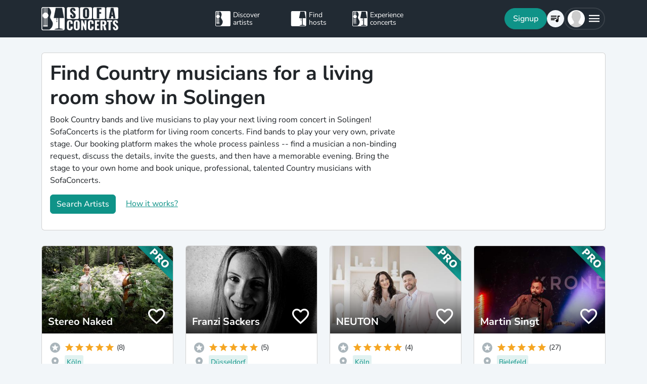

--- FILE ---
content_type: text/html; charset=utf-8
request_url: https://www.sofaconcerts.org/en/book/living-room-concert/nordrhein-westfalen/solingen/country
body_size: 22760
content:
<!DOCTYPE html>
<html  lang="en" >

<head>
  <title>

Find Country musicians for a living room show in Solingen

</title>
  <meta charset="utf-8">
  <meta http-equiv="X-UA-Compatible" content="IE=edge">
  <meta name="viewport" content="width=device-width, initial-scale=1.0">

  

  <meta property="fb:app_id" content="821994501180237" />
  <!-- Metatags -->
  <meta property="og:type" content="website" />
  
  <meta name="description" content="Discover a great range of Country bands, duos and singer-songwriters to book for your own personal living room concert in Solingen">
  <meta property="og:description" content="Discover a great range of Country bands, duos and singer-songwriters to book for your own personal living room concert in Solingen" />
  <!-- Twitter Cards -->
  <meta name="twitter:card" content="summary_large_image">
  <meta name="twitter:description" content="Discover a great range of Country bands, duos and singer-songwriters to book for your own personal living room concert in Solingen">
  
  
  <meta name="title" content="Find Country musicians for a living room show in Solingen">
  <meta property="og:title" content="Find Country musicians for a living room show in Solingen" />
  <meta name="twitter:title" content="Find Country musicians for a living room show in Solingen">
  
  

  

  
  <meta property="og:url" content="https://www.sofaconcerts.org/en/book/living-room-concert-bands" />
  

  
  
  

  
  <link rel="canonical" href="https://www.sofaconcerts.org/en/book/living-room-concert-bands" />
  

  <!-- favicon -->
  <link rel="apple-touch-icon" sizes="180x180" href="/static/favicon/apple-touch-icon.png?v=2">
  <link rel="icon" type="image/png" sizes="32x32" href="/static/favicon/favicon-32x32.png?v=2">
  <link rel="icon" type="image/png" sizes="16x16" href="/static/favicon/favicon-16x16.png?v=2">
  <link rel="manifest" href="/static/favicon/site.webmanifest?v=2">
  <link rel="mask-icon" href="/static/favicon/safari-pinned-tab.svg?v=2" color="#5bbad5">
  <meta name="msapplication-TileColor" content="#da532c">
  <meta name="theme-color" content="#ffffff">
  <meta name="template" content="sofaconcerts-wedding-base.html">

  
  

  <!-- A few globals -->
  <script type="text/javascript">
    if (localStorage.getItem('sofaCurrency')) {
      window.sc_currency = localStorage.getItem('sofaCurrency');
    }
    else {
      window.sc_currency = 'EUR';
    }
    window.sc_session = {}

    window.sc_web_host = 'https://www.sofaconcerts.org';
    window.sc_frontend_web_version = '12026013001';
    window.sc_frontend_web_host = 'https://www.sofaconcerts.org';
    window.sc_lang = 'en';
    window.sc_cache_host = "https://www.sofaconcerts.org";
    window.facebook_app_id = "821994501180237";
    window.sc_is_prod = true;
    window.sc_image_path_prefix = "https://www.sofaconcerts.org/img";
  </script>
  <script src="https://accounts.google.com/gsi/client" async></script>
  
  
<link href="/dist/css/vendor.bundle.css?4bdceed6597509565490" rel="stylesheet"><link href="/dist/css/staticLanding.bundle.css?4bdceed6597509565490" rel="stylesheet"></head>

<body>
  
  
  
  <!-- this navar assumes that the rootvm has a webapp_session running -->
<div class="fixed-top" style="background-color: var(--bs-dark)">
  <div class="container-lg">
    <nav class="navbar p-0" id="navigation-main" role="navigation" style="margin: 0 -15px">
      <a class="navbar-brand m-0" data-bind="attr: {href: '/' + selected_language()}" style="flex: 0 0 25%; padding: 0 15px;">
        <img
          alt="SofaConcerts Logo"  src="/images/general/sofaconcerts-logo-only.png"><img
          alt="SofaConcerts Logo"src="/images/general/sofaconcerts-brand-small.png"
          class="d-none d-sm-inline" style="margin-left: 4px;">
      </a>
      <div class="navbar-nav d-none d-lg-flex flex-row justify-content-between" style="flex: 0 0 40%; padding: 0 15px;">
        <a class="nav-item nav-link d-flex flex-row" data-bind="attr: {href: '/' + selected_language() + '/artists'}">
          <div class="sc-nav-icon sc-icon-artist"></div>
          <div class="sc-nav-text" data-bind="i18n:'general.artists'">
            Discover<br>artists
          </div>
        </a>
        <a class="nav-item nav-link d-flex flex-row" href="/en/hosts">
          <div class="sc-nav-icon sc-icon-host"></div>
          <div class="sc-nav-text" data-bind="i18n:'general.hosts'">
            Find<br>hosts
          </div>
        </a>
        <a class="nav-item nav-link d-flex flex-row" href="/en/concerts?q_privacy=all">
          <div class="sc-nav-icon sc-icon-concert"></div>
          <div class="sc-nav-text" data-bind="i18n:'general.concerts'">
            Experience<br>concerts
          </div>
        </a>
      </div>
      <div class="navbar-nav flex-row justify-content-end w-25 d-flex gap-3">
        <div class="sc-nav-item-wrapper" style="display: none;"
            data-bind="visible: user_logged_in() === false">
          <button class="btn btn-primary btn-lg rounded-pill my-auto" data-bs-toggle="modal" data-bs-target="#modalLogin"
            data-bind="click: () => {loginOrReg('reg')}, i18n:'registration.user.signup'"></button>
        </div>
        <div class="sc-nav-item-wrapper sc-dropdown-nav" style="display: none;" data-bind="visible: user_logged_in()">
          <div class="d-flex border rounded-pill my-auto"
            style="--bs-border-color: rgba(255, 255, 255, 0.1); --bs-border-width: 2px; padding-inline: 2px;">
            
            <div class="nav-item d-flex">
              <button class="nav-link rounded-circle p-0 btn btn-link" style="margin: 3px;" id="notificationDropdown"
                type="button" data-bs-toggle="dropdown" data-bs-auto-close="false" aria-expanded="false">
                <icon-circle params="
                  size: '34px',
                  icon: 'mdi-bell-outline',
                  icon_size: 0.75, // default: 2/3
                  bg_color: '',
                  text_color: 'text-white',
                  show_marked: webapp_session()?.user()?.notification_unread_count() > 0,
                  mark_radius: '5px',
                  mark_position: 'top-0 end-0'
                "></icon-circle>
              </button>
              <div aria-labelledby="notificationDropdown" class="dropdown-menu dropdown-menu-end sc-dropdown-menu shadow-lg border-0 border-md-light me-lg-0">
                <div class="lh-sm dropdown-header rounded-top bg-dark d-flex justify-content-between align-items-center">
                  <div class="d-flex gap-1 text-white">
                    <div class="mdi mdi-bell-outline mdi-24px"></div>
                    <div class="fw-bold my-auto" data-bind="i18n: {
                      key: 'general.notifications',
                      options: {count: webapp_session().user().notification_unread_count()}
                    }"></div>
                  </div>
                  <button class="btn btn-sm btn-outline-light mdi mdi-email-outline" data-bind="
                    enable: webapp_session().user().notification_unread_count() > 0,
                    click: (i,event) => {
                      webapp_session().user().mark_all_event_history_seen();
                      event.originalEvent.cancelBubble = true;
                    }
                  ">All read</button>
                </div>
                <div class="overflow-y-scroll sc-notification-container">
                  <!-- ko foreach: webapp_session().user().notification_events() -->
                  <div class="dropdown-item position-relative d-flex gap-3 align-items-start border-bottom" data-bind="css: {'bg-secondary bg-opacity-10': !seen_by_user()}">
                    <icon-circle class="border border-primary border-3 rounded-circle border-opacity-10" params="
                        size: '28px',
                        icon: action_icon,
                        bg_color: 'bg-primary bg-opacity-25',
                        text_color: 'text-primary'
                    "></icon-circle>
                    <div class="sc-notification-content overflow-hidden flex-grow-1 small">
                      <div class="fw-bold" data-bind="text: user_role === 'host' ? artist_name : host_name"></div>
                      <div data-bind="i18n:{key: i18nActionShort, options: {other: user_role === 'host' ? artist_name : host_name }}"></div>
                      <!-- ko foreach: changes -->
                      <div class="d-flex">
                        <div class="mdi me-1" data-bind="class: pretty_mdi"></div>
                        <div data-bind="i18n:{
                          key: 'manage_concerts.event_track_changes.fromto',
                          options: {original : pretty_oldValue, changed: pretty_newValue}
                        }"></div>
                      </div>
                      <!-- /ko -->
                      <div class="small text-secondary opacity-75 mt-1" data-bind="text: pretty_date"></div>
                      <a class="stretched-link" data-bind="attr: {href: `/manage/${user_role}/requests/${event_uuid}`}"></a>
                    </div>
                    <button class="mdi mdi-24px opacity-25 my-auto btn btn-link link-secondary sc-icon-only z-1 mdi-18px" data-bind="
                      class: seen_by_user() ? 'mdi-email-open-outline' : 'mdi-email-outline',
                      click: (item,event) => {
                        $parent.webapp_session().user().toggle_event_history_seen(item);
                        event.originalEvent.cancelBubble = true;
                    }"></button>
                  </div>
                  <!-- /ko -->
                  <!-- ko if: webapp_session().user().notification_events().length < webapp_session().user().notification_total_count() -->
                  <div class="d-flex py-2">
                    <button class="btn btn-sm btn-outline-dark mx-auto d-flex gap-1" data-bind="
                      click: (i,e) => {
                        webapp_session().user().get_event_history(webapp_session().user().notification_events().length);
                        e.originalEvent.cancelBubble = true;
                      },
                      disable: webapp_session().user().notification_loading()
                    ">
                      <div class="spinner-border spinner-border-sm" aria-hidden="true" data-bind="visible: webapp_session().user().notification_loading()"></div>
                      <div class="lh-sm" data-bind="i18n: webapp_session().user().notification_loading() ? 'general.loading_short' : 'general.load_more'"></div>
                    </button>
                  </div>
                  <!-- /ko -->
                  <!-- ko if: webapp_session().user().notification_events().length === 0 -->
                    <!-- ko if: webapp_session().user().notification_loading() -->
                    <div class="d-flex gap-1 text-secondary justify-content-center my-3">
                      <div class="spinner-border spinner-border-sm" aria-hidden="true"></div>
                      <div class="lh-1" data-bind="i18n: 'general.loading'"></div>
                    </div>
                    <!-- /ko -->
                    <!-- ko ifnot: webapp_session().user().notification_loading() -->
                    <div class="d-flex gap-1 text-secondary justify-content-center my-3 mx-2">
                      <div class="lh-1" data-bind="i18n: 'manage_concerts.overview.no_results.host'"></div>
                    </div>
                    <!-- /ko -->
                  <!-- /ko -->
                </div>
              </div>
            </div>
            
            <div class="nav-item d-flex border-start">
              <button class="nav-link rounded-circle p-0 btn btn-link" style="margin: 3px;" id="chatDropdown"
                type="button" data-bs-toggle="dropdown" data-bs-auto-close="false" aria-expanded="false">
                <icon-circle params="
                  size: '34px',
                  icon: 'mdi-message-outline',
                  bg_color: '',
                  text_color: 'text-white',
                  show_marked: webapp_session()?.user()?.chats_unread_count() > 0,
                  mark_radius: '5px',
                  mark_position: 'top-0 end-0'
                "></icon-circle>
              </button>
              <div aria-labelledby="chatDropdown" class="dropdown-menu dropdown-menu-end sc-dropdown-menu shadow-lg border-0 border-md-light me-lg-0">
                <div class="lh-sm dropdown-header rounded-top bg-dark d-flex justify-content-between align-items-center">
                  <div class="d-flex gap-1 text-white">
                    <div class="mdi mdi-message-outline mdi-24px"></div>
                    <div class="fw-bold my-auto" data-bind="i18n: {
                      key: 'general.chats._',
                      options: {count: webapp_session().user().chats_unread_count()}
                    }"></div>
                  </div>
                </div>
                <div class="overflow-y-scroll sc-notification-container">
                  <!-- ko foreach: webapp_session().user().chats() -->
                  <div class="dropdown-item position-relative d-flex gap-3 align-items-start"
                    data-bind="css: {'bg-secondary bg-opacity-10':
                      (content_type === 'Message' && !message_obj?.message_read()) ||
                      (content_type === 'CallState' && !call_state_obj?.seen_by_user()),
                      'border-top': $index() > 0
                  }">
                    <div
                      style="width: 28px; height: 28px; place-items: center; background-size: cover;"
                      class="rounded-circle text-bg-secondary bg-opacity-100 d-grid small flex-grow-0 flex-shrink-0"
                      data-bind="
                        text: (user_role === 'artist' && event_type !== 'sofaconcert' ) ? host_name.slice(0,2) : '',
                        style: { 'background-image': user_role === 'host' ? `url(${artist_profile_photo})` : event_type === 'sofaconcert' ? `url(${host_profile_photo})` : undefined }
                    "></div>
                    <div class="sc-notification-content overflow-hidden flex-grow-1 small">
                      <div class="d-flex gap-1">
                        <div class="fw-bold" data-bind="text: user_role === 'host' ? artist_name : host_name"></div>
                        <!-- ko if: unread_count > 0 -->
                        <div class="badge sc-badge bg-primary rounded-circle bg-opacity-100 fw-normal my-auto" style="width: 16px;" data-bind="
                          text: unread_count
                        "></div>
                        <!-- /ko -->
                      </div>
                      <!-- ko if: content_type === 'Message' -->
                      <div class="sc-chat-msg-text">
                        <div data-bind="html: message_obj.message"></div>
                      </div>
                      <div class="small text-secondary opacity-75 mt-1" data-bind="text: message_obj.pretty_date"></div>
                      <!-- /ko -->
                      <!-- ko if: content_type === 'CallState' -->
                      <div class="sc-chat-msg-text">
                        <div class="fst-italic" data-bind="i18n: `general.chats.call_states.${call_state_obj?.call_state}`"></div>
                        <!-- ko if: call_state_obj?.message -->
                        <div data-bind="html: call_state_obj.message"></div>
                        <!-- /ko -->
                      </div>
                      <div class="small text-secondary opacity-75 mt-1" data-bind="text: call_state_obj?.pretty_date"></div>
                      <!-- /ko -->
                      <a class="stretched-link" data-bind="attr: {href: `/manage/${user_role}/requests/${event_uuid}?chat_open=true`}"></a>
                    </div>
                    <div class="mdi mdi-24px text-secondary ms-auto my-auto opacity-25" data-bind="class: content_type === 'CallState' ? 'mdi-phone' : 'mdi-email-outline'"></div>
                  </div>
                  <!-- /ko -->
                  <!-- ko if: webapp_session().user().chats().length < webapp_session().user().chats_total_count() -->
                  <div class="d-flex py-2">
                    <button class="btn btn-sm btn-outline-dark mx-auto d-flex gap-1" data-bind="
                      click: (i,e) => {
                        webapp_session().user().get_open_chats(webapp_session().user().chats().length);
                        e.originalEvent.cancelBubble = true;
                      },
                      disable: webapp_session().user().chats_loading()
                    ">
                      <div class="spinner-border spinner-border-sm" aria-hidden="true" data-bind="visible: webapp_session().user().chats_loading()"></div>
                      <div class="lh-sm" data-bind="i18n: webapp_session().user().chats_loading() ? 'general.loading_short' : 'general.load_more'"></div>
                    </button>
                  </div>
                  <!-- /ko -->
                  <!-- ko if: webapp_session().user().chats().length === 0 -->
                    <!-- ko if: webapp_session().user().chats_loading() -->
                    <div class="d-flex gap-1 text-secondary justify-content-center my-3">
                      <div class="spinner-border spinner-border-sm" aria-hidden="true"></div>
                      <div class="lh-1" data-bind="i18n: 'general.loading'"></div>
                    </div>
                    <!-- /ko -->
                    <!-- ko ifnot: webapp_session().user().chats_loading() -->
                    <div class="d-flex gap-1 text-secondary justify-content-center my-3 mx-2">
                      <div class="lh-1" data-bind="i18n: 'manage_concerts.overview.no_results.host'"></div>
                    </div>
                    <!-- /ko -->
                  <!-- /ko -->
                </div>
              </div>
            </div>
          </div>
        </div>
        
        <div class="sc-nav-item-wrapper">
          <div class="nav-item sc-dropdown-nav d-flex">
            <a class="nav-link my-auto rounded-pill p-0 btn btn-link" id="navCart" type="button"
                aria-expanded="false" data-bind="attr: {href: '/'  + selected_language() + '/artists/invite-list'}">
              <icon-circle params="
                size: '34px',
                icon: 'mdi-playlist-music',
                bg_color: '',
                count: cart_count,
                text_color: 'text-bg-light',
              "></icon-circle>
            </a>
          </div>
        </div>
        
        <div class="sc-nav-item-wrapper">
          <div class="nav-item sc-dropdown-nav me-3 d-flex">
            <a class="nav-link d-flex my-auto rounded-pill p-0" href="#" id="mainMenuDropdown" role="button"
              data-bs-auto-close="outside"
              data-bs-toggle="dropdown"
              aria-haspopup="true"
              aria-expanded="false"
            >
              <div style="width: 34px; height: 34px; place-items: center; background-size: cover;" class="rounded-circle text-bg-light d-grid" data-bind="
                text: !user()?.avatar_url() ? user()?.display_name().slice(0,2) : '',
                style: { 'background-image': !user_logged_in() ? 'url(/static/img/avatar.png)' : user()?.avatar_url()}
              "></div>
              <div class="mdi mdi-menu lh-1 sc-mdi-menu" style="font-size: 28px;"></div>
            </a>
            <div aria-labelledby="mainMenuDropdown" class="dropdown-menu dropdown-menu-end sc-dropdown-menu shadow-lg border-0 border-md-light" style="width: 240px;">
              <!-- ko ifnot: user_logged_in() -->
              <div class="sc-dropdown-item order-first">
                <a class="dropdown-item rounded-top" href='#' data-bs-toggle="modal" data-bs-target="#modalLogin" data-bind="click: () => {loginOrReg('login')}">
                  <div class="mdi mdi-login sc-dropdown-item-icon"></div>
                  <div class="sc-dropdown-item-text" data-bind="i18n:'registration.user.login'">Anmelden</div>
                </a>
              </div>
              <!-- /ko -->
              <!-- ko if: user_logged_in() -->
              <div class="lh-sm dropdown-header rounded-top bg-dark d-flex flex-column justify-content-center">
                <div class="fw-bold text-white text-truncate" data-bind="text:webapp_session().user().display_name()"></div>
                <div class="fw-normal text-truncate" data-bind="text:webapp_session().user().email_address()"></div>
              </div>
              <div class="dropdown-divider"></div>
              <div class="sc-dropdown-item">
                <a class="dropdown-item" href='/en/dashboard'>
                  <div class="mdi mdi-home-outline sc-dropdown-item-icon"></div>
                  <div class="sc-dropdown-item-text" data-bind="i18n:'general.menu.dashboard'"></div>
                </a>
              </div>
              <!-- ko ifnot: user()?.artist().artist_uuid()-->
              <div class="sc-dropdown-item">
                <a class="dropdown-item" href="/en/manage/host/requests">
                  <div class="mdi mdi-music-clef-treble sc-dropdown-item-icon"></div>
                  <div class="sc-dropdown-item-text" data-bind="i18n:'general.menu.events.overview'"></div>
                </a>
              </div>
              <!-- /ko -->
              <!-- ko if: (user()?.artist().artist_uuid() && !user()?.host().host_uuid() && !user()?.has_associated_host_events()) -->
              <div class="sc-dropdown-item">
                <a class="dropdown-item" href="/en/manage/artist/requests">
                  <div class="mdi mdi-music-clef-treble sc-dropdown-item-icon"></div>
                  <div class="sc-dropdown-item-text" data-bind="i18n:'general.menu.events.overview'"></div>
                </a>
              </div>
              <!-- /ko -->
              <!-- ko if: user()?.artist().artist_uuid() && (user()?.host().host_uuid() || user()?.has_associated_host_events()) -->
              <div class="sc-dropdown-item">
                <a class="dropdown-item" data-bind="click:()=>{show_event_section(!show_event_section())}">
                  <div class="mdi sc-dropdown-item-icon"
                    data-bind="class: show_event_section() ? 'mdi-chevron-down' : 'mdi-chevron-right'"></div>
                  <div class="sc-dropdown-item-text" data-bind="i18n:'general.menu.events._'"></div>
                </a>
              </div>
              <div data-bind="slideVisible:show_event_section"
                class="sc-dropdown-item">
                <a class="dropdown-item ps-4" href="/en/manage/artist/requests">
                  <div class="mdi mdi-music-clef-treble sc-dropdown-item-icon"></div>
                  <div class="sc-dropdown-item-text" data-bind="i18n:'general.menu.events.artist'"></div>
                </a>
              </div>
              <div data-bind="slideVisible:show_event_section"
                class="sc-dropdown-item">
                <a class="dropdown-item ps-4" href="/en/manage/host/requests">
                  <div class="mdi mdi-music-clef-treble sc-dropdown-item-icon"></div>
                  <div class="sc-dropdown-item-text" data-bind="i18n:'general.menu.events.host'"></div>
                </a>
              </div>
              <!-- /ko -->
              <div class="sc-dropdown-item">
                <a class="dropdown-item" href="/en/manage/account">
                  <div class="mdi mdi-cog sc-dropdown-item-icon"></div>
                  <div class="sc-dropdown-item-text" data-bind="i18n:'general.menu.account'"></div>
                </a>
              </div>
              <!-- /ko -->
              <!-- ko if: !user()?.artist().artist_uuid() && !user()?.host().host_uuid() && user_logged_in() -->
              <div class="dropdown-divider"></div>
              <div class="sc-dropdown-item">
                <a class="dropdown-item" href="/en/manage/host/edit/basic">
                  <div class="mdi mdi-sofa-outline sc-dropdown-item-icon"></div>
                  <div class="sc-dropdown-item-text" data-bind="i18n: 'general.menu.create_host'"></div>
                </a>
              </div>
              <!-- /ko -->
              
              <div class="dropdown-divider"></div>
              <div class="sc-dropdown-item">
                <a class="dropdown-item" data-bind="attr: {href: '/' + selected_language() + '/artists/search/fav'}">
                  <div class="mdi mdi-heart-outline sc-dropdown-item-icon"></div>
                  <div class="sc-dropdown-item-text" data-bind="i18n: 'general.menu.favlist'"></div>
                </a>
              </div>
              <div class="sc-dropdown-item">
                <a class="dropdown-item" data-bind="
                  attr: {href: '/' + selected_language() + '/page/info'},
                  css: {'rounded-bottom': !user_logged_in()}
                ">
                  <div class="mdi mdi-help sc-dropdown-item-icon"></div>
                  <div class="sc-dropdown-item-text" data-bind="i18n: 'general.menu.contact'"></div>
                </a>
              </div>
              
              <div class="d-block d-md-none flex-grow-1"></div>
              <div class="d-block d-lg-none" data-bind="class: !user_logged_in() ? 'order-first border-top' : ''">
                <div class="sc-dropdown-item">
                  <a class="dropdown-item" data-bind="attr: {href: '/' + selected_language() + '/artists'}">
                    <div class="sc-icon-artist sc-dropdown-item-icon"></div>
                    <div class="sc-dropdown-item-text" data-bind="i18n:'general.artists'"></div>
                  </a>
                </div>
                <div class="sc-dropdown-item">
                  <a class="dropdown-item" href="/en/hosts">
                    <div class="sc-icon-host sc-dropdown-item-icon"></div>
                    <div class="sc-dropdown-item-text" data-bind="i18n:'general.hosts'"></div>
                  </a>
                </div>
                <div class="sc-dropdown-item">
                  <a class="dropdown-item" href="/en/concerts?q_privacy=all">
                    <div class="sc-icon-concert sc-dropdown-item-icon"></div>
                    <div class="sc-dropdown-item-text" data-bind="i18n:'general.concerts'"></div>
                  </a>
                </div>
              </div>
              <!-- ko ifnot: user_logged_in -->
              <div class="d-flex d-lg-none text-center mb-3 justify-content-center gap-1">
                <img style="max-height: 46px; filter: contrast(60%)" alt="SofaConcerts - Logo" src="/images/general/sofaconcerts-logo-only.png">
                <img style="max-height: 46px; filter: contrast(60%)" alt="SofaConcerts - Live-Musik &amp; Bands für Dein Event" src="/images/general/sofaconcerts-brand-small.png">
              </div>
              <!-- /ko -->
              
              <!-- ko if: user_logged_in -->
              <div class="dropdown-divider"></div>
              <div class="sc-dropdown-item">
                <a class="dropdown-item rounded-bottom" href='#' data-bind="click:webapp_session().end_session">
                  <div class="mdi mdi-logout sc-dropdown-item-icon"></div>
                  <div class="sc-dropdown-item-text"
                    data-bind="i18n:'general.menu.logout'"></div>
                </a>
              </div>
              <!-- /ko -->
            </div>
          </div>
        </div>
      </div>
    </nav>
  </div>
</div>





  <div id="sc-main" data-template="base.html">
    






<!-- need to defined a base url for history -->



<style>
@media(max-width:500px){
    h1 {
        font-size:1.5rem;
    }
}
</style>


<script type="text/javascript">
    window.sc_artist_search_query = "/de/artists?event_type=living-room-concert&amp;genre[]=country";
    
    window.sc_location_name = "solingen";
    window.sc_latitude = "51.17020720000001";
    window.sc_longitude = "7.083140800000024";
    
</script>

<div class="container-lg" style="margin-top: 30px">
    <div class="row">
        <div class="col-12 ">
            <div class="card pe-0" style="margin-bottom: 30px;">
                <div class="card-body">
                    <div class="row">
                        <div class="col-12 col-lg-8">
                            <h1>Find Country musicians for a living room show in Solingen</h1>
                            <p >Book Country bands and live musicians to play your next living room concert in Solingen! SofaConcerts is the platform for living room concerts. Find bands to play your very own, private stage. Our booking platform makes the whole process painless -- find a musician a non-binding request, discuss the details, invite the guests, and then have a memorable evening. Bring the stage to your own home and book unique, professional, talented Country musicians with SofaConcerts.</p>
                            <p>
                            <button class=" btn btn-primary"
                            data-bs-toggle="modal" data-bs-target="#modalArtistSearch">
                            Search Artists</button>
                            <a class="mt-2 mt-sm-0 ms-0 ms-sm-3 d-sm-inline d-inline-block" href="#"
                                data-bs-toggle="modal"
                                data-bs-target="#modalHowDoesItwork">
                            How it works?</a>
                            </p>
                        </div>

                   </div>
                </div>
            </div><!-- closes card -->
            <div class="row row-cols-1  row-cols-sm-2
                row-cols-md-3 row-cols-lg-4" id="initial-artists"
                style="min-height:1500px">

                
                
                
                
                <artist-tile-component class='col d-flex' style='margin-bottom: 30px;' data-bind='
                  component: {
                    name : "artist-tile",
                    params: {
                      username: "StereoNaked",
                      lookup_data: false,
                      artist:{ "artist_name":`Stereo Naked`,
                        "username":"StereoNaked",
                        "artist_uuid" : "9c23b5a7-322a-44f8-bce5-1d7e722be2e4",
                        "version":"pro",
                        "slogan": `Americana/Folk Duo (NZ/DE) `,
                        "genres": [
                            "country",
                            "folk",
                            "pop",
                            "singer songwriter",],

                        "locations": [
                                {
    &#34;country&#34;: &#34;Germany&#34;,
    &#34;latitude&#34;: 50.937531,
    &#34;location_name&#34;: &#34;K\u00f6ln &#34;,
    &#34;location_uuid&#34;: &#34;d5f74ede-7a9d-498e-881d-36a7de5f3b91&#34;,
    &#34;longitude&#34;: 6.96027860000004,
    &#34;region&#34;: &#34;K\u00f6ln D&#34;
},
                        ],
                        
                        "nearest_location_uuid" : "d5f74ede-7a9d-498e-881d-36a7de5f3b91",
                        
                        
                        "distance_in_m" : "27280.91394179",
                        
                        "rating_stats": {
    &#34;average&#34;: 5.0,
    &#34;count&#34;: 8
},
                        "fee_min": "500",
                        "fee_mid": "750",
                        "fee_max": "1250",
                        "fee_currency": "EUR",
                        "profile_photo": {
                            "preview_path_url":"https://sofaconcerts-org-preview.s3.eu-central-1.amazonaws.com/713e5683-52a5-4956-a733-d3d31ca38b0c.jpg",
                        }
                      },
                      rootvm: rootvm,
                      show_location: true,
                      show_genres: true,
                      
                        "selected_genre" : "country",
                      
                      selected_event_type: "sofaconcert",
                      show_rating: true,
                      show_slogan: true,
                      show_fee: true,
                      show_favorite_btn: true,
                      show_distance: true,
                      new_window: false,
                      use_page_href: false,
                      lazy_load: false
                    }}'>
                </artist-tile-component>
                
                
                
                
                <artist-tile-component class='col d-flex' style='margin-bottom: 30px;' data-bind='
                  component: {
                    name : "artist-tile",
                    params: {
                      username: "FranziSackers",
                      lookup_data: false,
                      artist:{ "artist_name":`Franzi Sackers`,
                        "username":"FranziSackers",
                        "artist_uuid" : "086c5aef-b8eb-48d1-81b3-69ffe042b4f1",
                        "version":"published",
                        "slogan": `Musik mit Leidenschaft`,
                        "genres": [
                            "country",
                            "indie",
                            "lounge",
                            "pop",
                            "soul",],

                        "locations": [
                                {
    &#34;country&#34;: &#34;Germany&#34;,
    &#34;latitude&#34;: 51.2277411,
    &#34;location_name&#34;: &#34;D\u00fcsseldorf&#34;,
    &#34;location_uuid&#34;: &#34;da71a6e7-f8b2-498f-a189-dda84d637118&#34;,
    &#34;longitude&#34;: 6.7734556,
    &#34;region&#34;: &#34;D\u00fcsseldorf, Deutschland&#34;
},
                        ],
                        
                        "nearest_location_uuid" : "da71a6e7-f8b2-498f-a189-dda84d637118",
                        
                        
                        "distance_in_m" : "22572.57672038",
                        
                        "rating_stats": {
    &#34;average&#34;: 5.0,
    &#34;count&#34;: 5
},
                        "fee_min": "600",
                        "fee_mid": "600",
                        "fee_max": "600",
                        "fee_currency": "EUR",
                        "profile_photo": {
                            "preview_path_url":"https://sofaconcerts-org-preview.s3.eu-central-1.amazonaws.com/67068cda-cf01-492a-851f-9b016f16c065.jpg",
                        }
                      },
                      rootvm: rootvm,
                      show_location: true,
                      show_genres: true,
                      
                        "selected_genre" : "country",
                      
                      selected_event_type: "sofaconcert",
                      show_rating: true,
                      show_slogan: true,
                      show_fee: true,
                      show_favorite_btn: true,
                      show_distance: true,
                      new_window: false,
                      use_page_href: false,
                      lazy_load: false
                    }}'>
                </artist-tile-component>
                
                
                
                
                <artist-tile-component class='col d-flex' style='margin-bottom: 30px;' data-bind='
                  component: {
                    name : "artist-tile",
                    params: {
                      username: "NEUTON",
                      lookup_data: false,
                      artist:{ "artist_name":`NEUTON`,
                        "username":"NEUTON",
                        "artist_uuid" : "e0b5241a-92c8-4e57-b818-f4046a14066f",
                        "version":"pro",
                        "slogan": `more than a duo`,
                        "genres": [
                            "country",
                            "hiphop",
                            "pop",
                            "R&amp;B",
                            "singer songwriter",],

                        "locations": [
                                {
    &#34;country&#34;: &#34;Germany&#34;,
    &#34;latitude&#34;: 50.937531,
    &#34;location_name&#34;: &#34;K\u00f6ln&#34;,
    &#34;location_uuid&#34;: &#34;d6da12c2-3527-40c7-84a3-468ab4a10b30&#34;,
    &#34;longitude&#34;: 6.9602786,
    &#34;region&#34;: &#34;Nordrhein-Westfalen&#34;
},
                        
                                {
    &#34;country&#34;: &#34;Germany&#34;,
    &#34;latitude&#34;: 51.2277411,
    &#34;location_name&#34;: &#34;D\u00fcsseldorf &#34;,
    &#34;location_uuid&#34;: &#34;8c9c034e-9993-499e-81ec-457dd8830db6&#34;,
    &#34;longitude&#34;: 6.77345560000003,
    &#34;region&#34;: &#34;D\u00fcsseldorf D&#34;
},
                        ],
                        
                        "nearest_location_uuid" : "d6da12c2-3527-40c7-84a3-468ab4a10b30",
                        
                        
                        "distance_in_m" : "27280.91394179",
                        
                        "rating_stats": {
    &#34;average&#34;: 5.0,
    &#34;count&#34;: 4
},
                        "fee_min": "2500",
                        "fee_mid": "3000",
                        "fee_max": "3200",
                        "fee_currency": "EUR",
                        "profile_photo": {
                            "preview_path_url":"https://sofaconcerts-org-preview.s3.eu-central-1.amazonaws.com/25ddf675-4b7b-41e8-baf5-0b0c9a7098cd.jpg",
                        }
                      },
                      rootvm: rootvm,
                      show_location: true,
                      show_genres: true,
                      
                        "selected_genre" : "country",
                      
                      selected_event_type: "sofaconcert",
                      show_rating: true,
                      show_slogan: true,
                      show_fee: true,
                      show_favorite_btn: true,
                      show_distance: true,
                      new_window: false,
                      use_page_href: false,
                      lazy_load: false
                    }}'>
                </artist-tile-component>
                
                
                
                
                <artist-tile-component class='col d-flex' style='margin-bottom: 30px;' data-bind='
                  component: {
                    name : "artist-tile",
                    params: {
                      username: "MartinSingt",
                      lookup_data: false,
                      artist:{ "artist_name":`Martin Singt`,
                        "username":"MartinSingt",
                        "artist_uuid" : "6262087d-f44f-4ef3-8498-7eecbe9a37f2",
                        "version":"pro",
                        "slogan": `Endorphinpop mit Tiefgang &amp; Gitarre`,
                        "genres": [
                            "country",
                            "pop",
                            "rock",
                            "singer songwriter",],

                        "locations": [
                                {
    &#34;country&#34;: &#34;Germany&#34;,
    &#34;latitude&#34;: 52.2688736,
    &#34;location_name&#34;: &#34;Braunschweig &#34;,
    &#34;location_uuid&#34;: &#34;be64cb9e-7db9-47fe-a62e-30b17c15a22b&#34;,
    &#34;longitude&#34;: 10.5267696,
    &#34;region&#34;: &#34;Braunschweig D&#34;
},
                        
                                {
    &#34;country&#34;: &#34;Germany&#34;,
    &#34;latitude&#34;: 52.0302285,
    &#34;location_name&#34;: &#34;Bielefeld&#34;,
    &#34;location_uuid&#34;: &#34;0532fdd8-8d5e-4f48-bba2-439f5713f45f&#34;,
    &#34;longitude&#34;: 8.5324708,
    &#34;region&#34;: &#34;Bielefeld, Deutschland&#34;
},
                        ],
                        
                        "nearest_location_uuid" : "0532fdd8-8d5e-4f48-bba2-439f5713f45f",
                        
                        
                        "distance_in_m" : "138703.93398227",
                        
                        "rating_stats": {
    &#34;average&#34;: 5.0,
    &#34;count&#34;: 27
},
                        "fee_min": "500",
                        "fee_mid": "750",
                        "fee_max": "1000",
                        "fee_currency": "EUR",
                        "profile_photo": {
                            "preview_path_url":"https://sofaconcerts-org-preview.s3.eu-central-1.amazonaws.com/b3cb413d-348b-47b0-b2d1-af024457d427.jpg",
                        }
                      },
                      rootvm: rootvm,
                      show_location: true,
                      show_genres: true,
                      
                        "selected_genre" : "country",
                      
                      selected_event_type: "sofaconcert",
                      show_rating: true,
                      show_slogan: true,
                      show_fee: true,
                      show_favorite_btn: true,
                      show_distance: true,
                      new_window: false,
                      use_page_href: false,
                      lazy_load: false
                    }}'>
                </artist-tile-component>
                
                
                
                
                <artist-tile-component class='col d-flex' style='margin-bottom: 30px;' data-bind='
                  component: {
                    name : "artist-tile",
                    params: {
                      username: "MaikGarthe",
                      lookup_data: false,
                      artist:{ "artist_name":`Maik Garthe`,
                        "username":"MaikGarthe",
                        "artist_uuid" : "41de2098-d85e-45ef-9603-7eae45e9ff30",
                        "version":"pro",
                        "slogan": `Bluesy Songwriter`,
                        "genres": [
                            "blues",
                            "country",
                            "folk",
                            "singer songwriter",],

                        "locations": [
                                {
    &#34;country&#34;: &#34;Germany&#34;,
    &#34;latitude&#34;: 51.3127114,
    &#34;location_name&#34;: &#34;Kassel &#34;,
    &#34;location_uuid&#34;: &#34;1d11dde1-7cdb-4bd8-842d-c3c8f3e70691&#34;,
    &#34;longitude&#34;: 9.47974610000006,
    &#34;region&#34;: &#34;Kassel D&#34;
},
                        
                                {
    &#34;country&#34;: &#34;Germany&#34;,
    &#34;latitude&#34;: 51.092755,
    &#34;location_name&#34;: &#34;Frankenau&#34;,
    &#34;location_uuid&#34;: &#34;edec9bd4-cd1a-4308-98c9-4a249102d546&#34;,
    &#34;longitude&#34;: 8.9333044,
    &#34;region&#34;: &#34;Frankenau D&#34;
},
                        
                                {
    &#34;country&#34;: &#34;Germany&#34;,
    &#34;latitude&#34;: 50.8021728,
    &#34;location_name&#34;: &#34;Marburg &#34;,
    &#34;location_uuid&#34;: &#34;47dfca79-f360-4014-a772-bfdf71624f60&#34;,
    &#34;longitude&#34;: 8.76679330000002,
    &#34;region&#34;: &#34;Marburg D&#34;
},
                        ],
                        
                        "nearest_location_uuid" : "47dfca79-f360-4014-a772-bfdf71624f60",
                        
                        
                        "distance_in_m" : "125109.0557494",
                        
                        "rating_stats": {
    &#34;average&#34;: 5.0,
    &#34;count&#34;: 17
},
                        "fee_min": "375",
                        "fee_mid": "450",
                        "fee_max": "600",
                        "fee_currency": "EUR",
                        "profile_photo": {
                            "preview_path_url":"https://sofaconcerts-org-preview.s3.eu-central-1.amazonaws.com/4d5c3082-c353-45cf-a01f-a937472dd4a8.jpg",
                        }
                      },
                      rootvm: rootvm,
                      show_location: true,
                      show_genres: true,
                      
                        "selected_genre" : "country",
                      
                      selected_event_type: "sofaconcert",
                      show_rating: true,
                      show_slogan: true,
                      show_fee: true,
                      show_favorite_btn: true,
                      show_distance: true,
                      new_window: false,
                      use_page_href: false,
                      lazy_load: false
                    }}'>
                </artist-tile-component>
                
                
                
                
                <artist-tile-component class='col d-flex' style='margin-bottom: 30px;' data-bind='
                  component: {
                    name : "artist-tile",
                    params: {
                      username: "MagnusErnst",
                      lookup_data: false,
                      artist:{ "artist_name":`Magnus Ernst`,
                        "username":"MagnusErnst",
                        "artist_uuid" : "b93f4119-59f8-481b-bae0-58a2cc0b5692",
                        "version":"pro",
                        "slogan": `Alternative Folk`,
                        "genres": [
                            "blues",
                            "country",
                            "folk",
                            "indie",
                            "singer songwriter",],

                        "locations": [
                                {
    &#34;country&#34;: &#34;Germany&#34;,
    &#34;latitude&#34;: 51.3396955,
    &#34;location_name&#34;: &#34;Leipzig&#34;,
    &#34;location_uuid&#34;: &#34;1379c48d-c709-444b-8290-b3f289edebad&#34;,
    &#34;longitude&#34;: 12.3730747,
    &#34;region&#34;: &#34;Leipzig, Deutschland&#34;
},
                        
                                {
    &#34;country&#34;: &#34;Germany&#34;,
    &#34;latitude&#34;: 50.8021728,
    &#34;location_name&#34;: &#34;Marburg &#34;,
    &#34;location_uuid&#34;: &#34;47dfca79-f360-4014-a772-bfdf71624f60&#34;,
    &#34;longitude&#34;: 8.76679330000002,
    &#34;region&#34;: &#34;Marburg D&#34;
},
                        
                                {
    &#34;country&#34;: &#34;Germany&#34;,
    &#34;latitude&#34;: 51.3127114,
    &#34;location_name&#34;: &#34;Kassel &#34;,
    &#34;location_uuid&#34;: &#34;1d11dde1-7cdb-4bd8-842d-c3c8f3e70691&#34;,
    &#34;longitude&#34;: 9.47974610000006,
    &#34;region&#34;: &#34;Kassel D&#34;
},
                        ],
                        
                        "nearest_location_uuid" : "47dfca79-f360-4014-a772-bfdf71624f60",
                        
                        
                        "distance_in_m" : "125109.0557494",
                        
                        "rating_stats": {
    &#34;average&#34;: 5.0,
    &#34;count&#34;: 7
},
                        "fee_min": "475",
                        "fee_mid": "550",
                        "fee_max": "650",
                        "fee_currency": "EUR",
                        "profile_photo": {
                            "preview_path_url":"https://sofaconcerts-org-preview.s3.eu-central-1.amazonaws.com/1068901b-00d2-41e0-91ee-186efe0512e0.jpg",
                        }
                      },
                      rootvm: rootvm,
                      show_location: true,
                      show_genres: true,
                      
                        "selected_genre" : "country",
                      
                      selected_event_type: "sofaconcert",
                      show_rating: true,
                      show_slogan: true,
                      show_fee: true,
                      show_favorite_btn: true,
                      show_distance: true,
                      new_window: false,
                      use_page_href: false,
                      lazy_load: false
                    }}'>
                </artist-tile-component>
                
                
                
                
                <artist-tile-component class='col d-flex' style='margin-bottom: 30px;' data-bind='
                  component: {
                    name : "artist-tile",
                    params: {
                      username: "&#39;KATERENA&#39;",
                      lookup_data: false,
                      artist:{ "artist_name":`&#34;KATE RENA&#34;`,
                        "username":"&#39;KATERENA&#39;",
                        "artist_uuid" : "01290e2a-4466-4e9c-b9fd-994f7a7fd53a",
                        "version":"pro",
                        "slogan": `Flowing Folky | Americana, Folk, Pop &amp; Classics`,
                        "genres": [
                            "country",
                            "folk",
                            "indie",
                            "pop",
                            "singer songwriter",],

                        "locations": [
                                {
    &#34;country&#34;: &#34;Germany&#34;,
    &#34;latitude&#34;: 49.3123607,
    &#34;location_name&#34;: &#34;Saarlouis&#34;,
    &#34;location_uuid&#34;: &#34;635f03e2-5db7-4353-a828-82d9b21a2952&#34;,
    &#34;longitude&#34;: 6.7506976,
    &#34;region&#34;: &#34;Saarlouis, DE&#34;
},
                        
                                {
    &#34;country&#34;: &#34;Germany&#34;,
    &#34;latitude&#34;: 51.1941686,
    &#34;location_name&#34;: &#34;M\u00f6nchengladbach&#34;,
    &#34;location_uuid&#34;: &#34;8eff62a7-43ff-497a-bb0c-99b4d7b53819&#34;,
    &#34;longitude&#34;: 6.4315392,
    &#34;region&#34;: &#34;M\u00f6nchengladbach&#34;
},
                        
                                {
    &#34;country&#34;: null,
    &#34;latitude&#34;: 52.2677907,
    &#34;location_name&#34;: &#34;Braunschweig&#34;,
    &#34;location_uuid&#34;: &#34;2faae56c-ab70-40fb-8877-e30093057bde&#34;,
    &#34;longitude&#34;: 10.5245656,
    &#34;region&#34;: &#34;38 Brunswick, Allemagne&#34;
},
                        ],
                        
                        "nearest_location_uuid" : "8eff62a7-43ff-497a-bb0c-99b4d7b53819",
                        
                        
                        "distance_in_m" : "45639.32067566",
                        
                        "rating_stats": {
    &#34;average&#34;: 5.0,
    &#34;count&#34;: 6
},
                        "fee_min": "350",
                        "fee_mid": "550",
                        "fee_max": "800",
                        "fee_currency": "EUR",
                        "profile_photo": {
                            "preview_path_url":"https://sofaconcerts-org-preview.s3.eu-central-1.amazonaws.com/e6a3ca91-e57d-4446-8e7b-9a73014c762e.jpg",
                        }
                      },
                      rootvm: rootvm,
                      show_location: true,
                      show_genres: true,
                      
                        "selected_genre" : "country",
                      
                      selected_event_type: "sofaconcert",
                      show_rating: true,
                      show_slogan: true,
                      show_fee: true,
                      show_favorite_btn: true,
                      show_distance: true,
                      new_window: false,
                      use_page_href: false,
                      lazy_load: false
                    }}'>
                </artist-tile-component>
                
                
                
                
                <artist-tile-component class='col d-flex' style='margin-bottom: 30px;' data-bind='
                  component: {
                    name : "artist-tile",
                    params: {
                      username: "HannaMeyerholz",
                      lookup_data: false,
                      artist:{ "artist_name":`Hanna Meyerholz`,
                        "username":"HannaMeyerholz",
                        "artist_uuid" : "575c3d02-c82a-4213-be59-d44050f69ed1",
                        "version":"pro",
                        "slogan": `Singer Songwriter &amp; Folk Pop vom Feinsten! „Man hört dieser Stimme einfach gerne zu, wie sie begleitet von wunderschönen Gitarrenklängen leise Geschichten erzählt.“`,
                        "genres": [
                            "country",
                            "folk",
                            "indie",
                            "pop",
                            "singer songwriter",],

                        "locations": [
                                {
    &#34;country&#34;: &#34;Germany&#34;,
    &#34;latitude&#34;: 51.9606649,
    &#34;location_name&#34;: &#34;M\u00fcnster&#34;,
    &#34;location_uuid&#34;: &#34;267a0fdf-10b1-48e9-b2a2-4716460bee17&#34;,
    &#34;longitude&#34;: 7.6261347,
    &#34;region&#34;: &#34;M\u00fcnster, Deutschland&#34;
},
                        
                                {
    &#34;country&#34;: &#34;Germany&#34;,
    &#34;latitude&#34;: 51.5135872,
    &#34;location_name&#34;: &#34;Dortmund&#34;,
    &#34;location_uuid&#34;: &#34;5f24bb29-0560-41a7-8354-808fac9739f2&#34;,
    &#34;longitude&#34;: 7.465298100000001,
    &#34;region&#34;: &#34;Dortmund, Deutschland&#34;
},
                        
                                {
    &#34;country&#34;: &#34;Germany&#34;,
    &#34;latitude&#34;: 51.2230411,
    &#34;location_name&#34;: &#34;D\u00fcsseldorf&#34;,
    &#34;location_uuid&#34;: &#34;425f2096-5f9c-4167-8fc1-1504465a45ef&#34;,
    &#34;longitude&#34;: 6.7824545,
    &#34;region&#34;: &#34;D\u00fcsseldorf, DE&#34;
},
                        ],
                        
                        "nearest_location_uuid" : "425f2096-5f9c-4167-8fc1-1504465a45ef",
                        
                        
                        "distance_in_m" : "21824.55011235",
                        
                        "rating_stats": {
    &#34;average&#34;: 5.0,
    &#34;count&#34;: 5
},
                        "fee_min": "300",
                        "fee_mid": "450",
                        "fee_max": "550",
                        "fee_currency": "EUR",
                        "profile_photo": {
                            "preview_path_url":"https://sofaconcerts-org-preview.s3.eu-central-1.amazonaws.com/023d2ca6-412e-4e1e-b25e-900d8d67effd.jpg",
                        }
                      },
                      rootvm: rootvm,
                      show_location: true,
                      show_genres: true,
                      
                        "selected_genre" : "country",
                      
                      selected_event_type: "sofaconcert",
                      show_rating: true,
                      show_slogan: true,
                      show_fee: true,
                      show_favorite_btn: true,
                      show_distance: true,
                      new_window: false,
                      use_page_href: false,
                      lazy_load: false
                    }}'>
                </artist-tile-component>
                
                
                
                
                <artist-tile-component class='col d-flex' style='margin-bottom: 30px;' data-bind='
                  component: {
                    name : "artist-tile",
                    params: {
                      username: "MartinVoogd",
                      lookup_data: false,
                      artist:{ "artist_name":`Martin Voogd`,
                        "username":"MartinVoogd",
                        "artist_uuid" : "bfb588eb-5ce8-4bd9-a634-141f01084a9c",
                        "version":"pro",
                        "slogan": `Musik Gesang mit Gitarren, Kontrabass oder Ukulelebegleitung Kölner Kreis, Solo Hauskonzerte mit Popsongs, Rock´n´n Roll, Country aus dem 50er, 60er, 70er und 80er Jahren`,
                        "genres": [
                            "country",
                            "folk",
                            "pop",
                            "soul",],

                        "locations": [
                                {
    &#34;country&#34;: &#34;Germany&#34;,
    &#34;latitude&#34;: 50.937531,
    &#34;location_name&#34;: &#34;K\u00f6ln &#34;,
    &#34;location_uuid&#34;: &#34;d5f74ede-7a9d-498e-881d-36a7de5f3b91&#34;,
    &#34;longitude&#34;: 6.96027860000004,
    &#34;region&#34;: &#34;K\u00f6ln D&#34;
},
                        ],
                        
                        "nearest_location_uuid" : "d5f74ede-7a9d-498e-881d-36a7de5f3b91",
                        
                        
                        "distance_in_m" : "27280.91394179",
                        
                        "rating_stats": {
    &#34;average&#34;: 5.0,
    &#34;count&#34;: 5
},
                        "fee_min": "375",
                        "fee_mid": "375",
                        "fee_max": "375",
                        "fee_currency": "EUR",
                        "profile_photo": {
                            "preview_path_url":"https://sofaconcerts-org-preview.s3.eu-central-1.amazonaws.com/6ff72615-50ea-43a7-933e-a33757f0e3e7.jpg",
                        }
                      },
                      rootvm: rootvm,
                      show_location: true,
                      show_genres: true,
                      
                        "selected_genre" : "country",
                      
                      selected_event_type: "sofaconcert",
                      show_rating: true,
                      show_slogan: true,
                      show_fee: true,
                      show_favorite_btn: true,
                      show_distance: true,
                      new_window: false,
                      use_page_href: false,
                      lazy_load: false
                    }}'>
                </artist-tile-component>
                
                
                
                
                <artist-tile-component class='col d-flex' style='margin-bottom: 30px;' data-bind='
                  component: {
                    name : "artist-tile",
                    params: {
                      username: "SlowRiders",
                      lookup_data: false,
                      artist:{ "artist_name":`Slow Riders`,
                        "username":"SlowRiders",
                        "artist_uuid" : "9c10f51d-80ab-43dd-8bdf-766111028452",
                        "version":"pro",
                        "slogan": `Gitarren-Duo mit zwei Stimmen spielt Indie-/Alternative-/Rock-/Folk-Klassiker und eigene Slow Riders-Songs. Von gefühlvoll im Hintergrund bis tanzbar und zum Mitsingen ist alles möglich!`,
                        "genres": [
                            "alternative",
                            "country",
                            "folk",
                            "indie",
                            "rock",],

                        "locations": [
                                {
    &#34;country&#34;: &#34;Germany&#34;,
    &#34;latitude&#34;: 51.2277411,
    &#34;location_name&#34;: &#34;D\u00fcsseldorf&#34;,
    &#34;location_uuid&#34;: &#34;da71a6e7-f8b2-498f-a189-dda84d637118&#34;,
    &#34;longitude&#34;: 6.7734556,
    &#34;region&#34;: &#34;D\u00fcsseldorf, Deutschland&#34;
},
                        ],
                        
                        "nearest_location_uuid" : "da71a6e7-f8b2-498f-a189-dda84d637118",
                        
                        
                        "distance_in_m" : "22572.57672038",
                        
                        "rating_stats": {
    &#34;average&#34;: 5.0,
    &#34;count&#34;: 3
},
                        "fee_min": "200",
                        "fee_mid": "400",
                        "fee_max": "800",
                        "fee_currency": "EUR",
                        "profile_photo": {
                            "preview_path_url":"https://sofaconcerts-org-preview.s3.eu-central-1.amazonaws.com/af83d3f5-81f2-4cc2-9121-e4ce96fd9f75.jpg",
                        }
                      },
                      rootvm: rootvm,
                      show_location: true,
                      show_genres: true,
                      
                        "selected_genre" : "country",
                      
                      selected_event_type: "sofaconcert",
                      show_rating: true,
                      show_slogan: true,
                      show_fee: true,
                      show_favorite_btn: true,
                      show_distance: true,
                      new_window: false,
                      use_page_href: false,
                      lazy_load: false
                    }}'>
                </artist-tile-component>
                
                
                
                
                <artist-tile-component class='col d-flex' style='margin-bottom: 30px;' data-bind='
                  component: {
                    name : "artist-tile",
                    params: {
                      username: "Kleanshot",
                      lookup_data: false,
                      artist:{ "artist_name":`Kleanshot`,
                        "username":"Kleanshot",
                        "artist_uuid" : "f29c11fe-3fc9-480f-8d5a-d1888ecab36a",
                        "version":"pro",
                        "slogan": `FolkRock acoustic with elements of Reggae and Funk`,
                        "genres": [
                            "alternative",
                            "blues",
                            "country",
                            "folk",
                            "funk",
                            "indie",
                            "pop",
                            "reggae",
                            "rock",
                            "singer songwriter",],

                        "locations": [
                                {
    &#34;country&#34;: &#34;Spain&#34;,
    &#34;latitude&#34;: 41.3850639,
    &#34;location_name&#34;: &#34;Barcelona&#34;,
    &#34;location_uuid&#34;: &#34;b51596f6-7274-4ed1-b60f-03ed3f5babc9&#34;,
    &#34;longitude&#34;: 2.17340349999995,
    &#34;region&#34;: &#34;Barcelona, Barcelona, Espa\u00f1a&#34;
},
                        
                                {
    &#34;country&#34;: &#34;Germany&#34;,
    &#34;latitude&#34;: 50.0782184,
    &#34;location_name&#34;: &#34;Wiesbaden &#34;,
    &#34;location_uuid&#34;: &#34;f78aef7d-4d55-4759-91f6-0c5d3d6b1dbc&#34;,
    &#34;longitude&#34;: 8.2397608,
    &#34;region&#34;: &#34;Wiesbaden D&#34;
},
                        
                                {
    &#34;country&#34;: null,
    &#34;latitude&#34;: 37.9838096,
    &#34;location_name&#34;: &#34;Athens, Greece&#34;,
    &#34;location_uuid&#34;: &#34;c1a831fa-9a73-4846-bfcb-051c9f316fe1&#34;,
    &#34;longitude&#34;: 23.7275388,
    &#34;region&#34;: &#34;Athens, Greece&#34;
},
                        ],
                        
                        "nearest_location_uuid" : "f78aef7d-4d55-4759-91f6-0c5d3d6b1dbc",
                        
                        
                        "distance_in_m" : "146470.05187468",
                        
                        "rating_stats": {
    &#34;average&#34;: 5.0,
    &#34;count&#34;: 3
},
                        "fee_min": "300",
                        "fee_mid": "400",
                        "fee_max": "600",
                        "fee_currency": "EUR",
                        "profile_photo": {
                            "preview_path_url":"https://www.sofaconcerts.org/img/preview/39704906-a9ed-4d8a-aef0-5e699e5131ee.jpg",
                        }
                      },
                      rootvm: rootvm,
                      show_location: true,
                      show_genres: true,
                      
                        "selected_genre" : "country",
                      
                      selected_event_type: "sofaconcert",
                      show_rating: true,
                      show_slogan: true,
                      show_fee: true,
                      show_favorite_btn: true,
                      show_distance: true,
                      new_window: false,
                      use_page_href: false,
                      lazy_load: false
                    }}'>
                </artist-tile-component>
                
                
                
                
                <artist-tile-component class='col d-flex' style='margin-bottom: 30px;' data-bind='
                  component: {
                    name : "artist-tile",
                    params: {
                      username: "Franklin",
                      lookup_data: false,
                      artist:{ "artist_name":`Franklin`,
                        "username":"Franklin",
                        "artist_uuid" : "5b8e10c1-0d82-4ca8-bcec-19f4479f9846",
                        "version":"pro",
                        "slogan": `Live Music`,
                        "genres": [
                            "country",
                            "funk",
                            "pop",
                            "reggae",
                            "rock",],

                        "locations": [
                                {
    &#34;country&#34;: &#34;Germany&#34;,
    &#34;latitude&#34;: 50.937531,
    &#34;location_name&#34;: &#34;K\u00f6ln&#34;,
    &#34;location_uuid&#34;: &#34;d6da12c2-3527-40c7-84a3-468ab4a10b30&#34;,
    &#34;longitude&#34;: 6.9602786,
    &#34;region&#34;: &#34;Nordrhein-Westfalen&#34;
},
                        ],
                        
                        "nearest_location_uuid" : "d6da12c2-3527-40c7-84a3-468ab4a10b30",
                        
                        
                        "distance_in_m" : "27280.91394179",
                        
                        "rating_stats": {
    &#34;average&#34;: 5.0,
    &#34;count&#34;: 2
},
                        "fee_min": "500",
                        "fee_mid": "500",
                        "fee_max": "500",
                        "fee_currency": "EUR",
                        "profile_photo": {
                            "preview_path_url":"https://sofaconcerts-org-preview.s3.eu-central-1.amazonaws.com/3857e775-8733-4a7d-a728-c6414b6b4863.jpg",
                        }
                      },
                      rootvm: rootvm,
                      show_location: true,
                      show_genres: true,
                      
                        "selected_genre" : "country",
                      
                      selected_event_type: "sofaconcert",
                      show_rating: true,
                      show_slogan: true,
                      show_fee: true,
                      show_favorite_btn: true,
                      show_distance: true,
                      new_window: false,
                      use_page_href: false,
                      lazy_load: false
                    }}'>
                </artist-tile-component>
                
                
                
                
                <artist-tile-component class='col d-flex' style='margin-bottom: 30px;' data-bind='
                  component: {
                    name : "artist-tile",
                    params: {
                      username: "ITTAKESTWO",
                      lookup_data: false,
                      artist:{ "artist_name":`IT TAKES TWO`,
                        "username":"ITTAKESTWO",
                        "artist_uuid" : "26670a98-f242-437b-873a-1e725284594d",
                        "version":"pro",
                        "slogan": `Folky Pop 50ern bis 80ern - Tango - Musette Waltz - Country - Jazz - Klassik`,
                        "genres": [
                            "classical",
                            "country",
                            "folk",
                            "jazz",
                            "other",],

                        "locations": [
                                {
    &#34;country&#34;: &#34;Germany&#34;,
    &#34;latitude&#34;: 50.937531,
    &#34;location_name&#34;: &#34;K\u00f6ln&#34;,
    &#34;location_uuid&#34;: &#34;d6da12c2-3527-40c7-84a3-468ab4a10b30&#34;,
    &#34;longitude&#34;: 6.9602786,
    &#34;region&#34;: &#34;Nordrhein-Westfalen&#34;
},
                        ],
                        
                        "nearest_location_uuid" : "d6da12c2-3527-40c7-84a3-468ab4a10b30",
                        
                        
                        "distance_in_m" : "27280.91394179",
                        
                        "rating_stats": {
    &#34;average&#34;: 5.0,
    &#34;count&#34;: 1
},
                        "fee_min": "750",
                        "fee_mid": "1000",
                        "fee_max": "1500",
                        "fee_currency": "EUR",
                        "profile_photo": {
                            "preview_path_url":"https://sofaconcerts-org-preview.s3.eu-central-1.amazonaws.com/619a2a40-b829-40c5-a081-a9f4fc575e26.jpg",
                        }
                      },
                      rootvm: rootvm,
                      show_location: true,
                      show_genres: true,
                      
                        "selected_genre" : "country",
                      
                      selected_event_type: "sofaconcert",
                      show_rating: true,
                      show_slogan: true,
                      show_fee: true,
                      show_favorite_btn: true,
                      show_distance: true,
                      new_window: false,
                      use_page_href: false,
                      lazy_load: false
                    }}'>
                </artist-tile-component>
                
                
                
                
                <artist-tile-component class='col d-flex' style='margin-bottom: 30px;' data-bind='
                  component: {
                    name : "artist-tile",
                    params: {
                      username: "DieEhrlichenArbeiter",
                      lookup_data: false,
                      artist:{ "artist_name":`Die Ehrlichen Arbeiter`,
                        "username":"DieEhrlichenArbeiter",
                        "artist_uuid" : "137eb6f2-bb18-4d69-b85b-316185f95005",
                        "version":"pro",
                        "slogan": `Country/Gospel/Gute Lieder, klingt nach Johnny Cash, aber so, als könnte er dreistimmig singen`,
                        "genres": [
                            "country",
                            "folk",
                            "gospel",],

                        "locations": [
                                {
    &#34;country&#34;: &#34;Germany&#34;,
    &#34;latitude&#34;: 50.937531,
    &#34;location_name&#34;: &#34;K\u00f6ln&#34;,
    &#34;location_uuid&#34;: &#34;d6da12c2-3527-40c7-84a3-468ab4a10b30&#34;,
    &#34;longitude&#34;: 6.9602786,
    &#34;region&#34;: &#34;Nordrhein-Westfalen&#34;
},
                        
                                {
    &#34;country&#34;: null,
    &#34;latitude&#34;: 51.49535669999999,
    &#34;location_name&#34;: &#34;Halle (Saale), Germany&#34;,
    &#34;location_uuid&#34;: &#34;1e591d88-8c58-4e03-9fde-f457c4f3a548&#34;,
    &#34;longitude&#34;: 11.9662371,
    &#34;region&#34;: &#34;Halle (Saale), Germany&#34;
},
                        ],
                        
                        "nearest_location_uuid" : "d6da12c2-3527-40c7-84a3-468ab4a10b30",
                        
                        
                        "distance_in_m" : "27280.91394179",
                        
                        "rating_stats": {
    &#34;average&#34;: 0.0,
    &#34;count&#34;: 0
},
                        "fee_min": "400",
                        "fee_mid": "500",
                        "fee_max": "750",
                        "fee_currency": "EUR",
                        "profile_photo": {
                            "preview_path_url":"https://sofaconcerts-org-preview.s3.eu-central-1.amazonaws.com/9c572729-1cce-430b-a3ea-7eacea6cfada.jpg",
                        }
                      },
                      rootvm: rootvm,
                      show_location: true,
                      show_genres: true,
                      
                        "selected_genre" : "country",
                      
                      selected_event_type: "sofaconcert",
                      show_rating: true,
                      show_slogan: true,
                      show_fee: true,
                      show_favorite_btn: true,
                      show_distance: true,
                      new_window: false,
                      use_page_href: false,
                      lazy_load: false
                    }}'>
                </artist-tile-component>
                
                
                
                
                <artist-tile-component class='col d-flex' style='margin-bottom: 30px;' data-bind='
                  component: {
                    name : "artist-tile",
                    params: {
                      username: "GoneCountry",
                      lookup_data: false,
                      artist:{ "artist_name":`Gone Country`,
                        "username":"GoneCountry",
                        "artist_uuid" : "84ca5f3e-4070-4464-b357-d49fed762e9d",
                        "version":"pro",
                        "slogan": `Let´s keep Country rockin´!`,
                        "genres": [
                            "blues",
                            "country",
                            "pop",
                            "rock",],

                        "locations": [
                                {
    &#34;country&#34;: &#34;Germany&#34;,
    &#34;latitude&#34;: 52.0302285,
    &#34;location_name&#34;: &#34;Bielefeld&#34;,
    &#34;location_uuid&#34;: &#34;0532fdd8-8d5e-4f48-bba2-439f5713f45f&#34;,
    &#34;longitude&#34;: 8.5324708,
    &#34;region&#34;: &#34;Bielefeld, Deutschland&#34;
},
                        ],
                        
                        "nearest_location_uuid" : "0532fdd8-8d5e-4f48-bba2-439f5713f45f",
                        
                        
                        "distance_in_m" : "138703.93398227",
                        
                        "rating_stats": {
    &#34;average&#34;: 0.0,
    &#34;count&#34;: 0
},
                        "fee_min": "1000",
                        "fee_mid": "1200",
                        "fee_max": "1800",
                        "fee_currency": "EUR",
                        "profile_photo": {
                            "preview_path_url":"https://sofaconcerts-org-preview.s3.eu-central-1.amazonaws.com/f8663232-a9f9-4304-b184-84558eb04906.jpg",
                        }
                      },
                      rootvm: rootvm,
                      show_location: true,
                      show_genres: true,
                      
                        "selected_genre" : "country",
                      
                      selected_event_type: "sofaconcert",
                      show_rating: true,
                      show_slogan: true,
                      show_fee: true,
                      show_favorite_btn: true,
                      show_distance: true,
                      new_window: false,
                      use_page_href: false,
                      lazy_load: false
                    }}'>
                </artist-tile-component>
                
                
                
                
                <artist-tile-component class='col d-flex' style='margin-bottom: 30px;' data-bind='
                  component: {
                    name : "artist-tile",
                    params: {
                      username: "Maryaka",
                      lookup_data: false,
                      artist:{ "artist_name":`Maryaka`,
                        "username":"Maryaka",
                        "artist_uuid" : "f27046f1-0d5c-4305-9ed5-b4e0af52522b",
                        "version":"published",
                        "slogan": `Singer/Songwriterin, deren melodische Gitarrensounds auf wunderbar melancholischen Gesang trifft, der berührt.`,
                        "genres": [
                            "alternative",
                            "country",
                            "folk",
                            "pop",
                            "singer songwriter",],

                        "locations": [
                                {
    &#34;country&#34;: &#34;Germany&#34;,
    &#34;latitude&#34;: 50.937531,
    &#34;location_name&#34;: &#34;K\u00f6ln&#34;,
    &#34;location_uuid&#34;: &#34;d6da12c2-3527-40c7-84a3-468ab4a10b30&#34;,
    &#34;longitude&#34;: 6.9602786,
    &#34;region&#34;: &#34;Nordrhein-Westfalen&#34;
},
                        
                                {
    &#34;country&#34;: &#34;Germany&#34;,
    &#34;latitude&#34;: 51.4818445,
    &#34;location_name&#34;: &#34;Bochum&#34;,
    &#34;location_uuid&#34;: &#34;e21ed294-6bde-4b9b-90c8-655b9154f5c6&#34;,
    &#34;longitude&#34;: 7.2162363,
    &#34;region&#34;: &#34;Nordrhein-Westfalen&#34;
},
                        ],
                        
                        "nearest_location_uuid" : "d6da12c2-3527-40c7-84a3-468ab4a10b30",
                        
                        
                        "distance_in_m" : "27280.91394179",
                        
                        "rating_stats": {
    &#34;average&#34;: 5.0,
    &#34;count&#34;: 8
},
                        "fee_min": "400",
                        "fee_mid": "600",
                        "fee_max": "550",
                        "fee_currency": "EUR",
                        "profile_photo": {
                            "preview_path_url":"https://sofaconcerts-org-preview.s3.eu-central-1.amazonaws.com/24b61159-498c-44e9-90ee-679ab15f0041.jpg",
                        }
                      },
                      rootvm: rootvm,
                      show_location: true,
                      show_genres: true,
                      
                        "selected_genre" : "country",
                      
                      selected_event_type: "sofaconcert",
                      show_rating: true,
                      show_slogan: true,
                      show_fee: true,
                      show_favorite_btn: true,
                      show_distance: true,
                      new_window: false,
                      use_page_href: false,
                      lazy_load: false
                    }}'>
                </artist-tile-component>
                
                
                
                
                <artist-tile-component class='col d-flex' style='margin-bottom: 30px;' data-bind='
                  component: {
                    name : "artist-tile",
                    params: {
                      username: "Vera",
                      lookup_data: false,
                      artist:{ "artist_name":`Vera`,
                        "username":"Vera",
                        "artist_uuid" : "5cdd06c3-b634-441e-800a-ba17d25a0d9c",
                        "version":"published",
                        "slogan": `Sängerin, Songwriterin, Gitarristin-Leidenschaft für Country/Popmusik`,
                        "genres": [
                            "country",
                            "pop",
                            "singer songwriter",],

                        "locations": [
                                {
    &#34;country&#34;: &#34;Germany&#34;,
    &#34;latitude&#34;: 53.5510846,
    &#34;location_name&#34;: &#34;Hamburg&#34;,
    &#34;location_uuid&#34;: &#34;e0c3ad27-19ec-4589-9efc-845a16bf8919&#34;,
    &#34;longitude&#34;: 9.99368179999999,
    &#34;region&#34;: &#34;Hamburg D&#34;
},
                        
                                {
    &#34;country&#34;: &#34;Germany&#34;,
    &#34;latitude&#34;: 50.937531,
    &#34;location_name&#34;: &#34;K\u00f6ln &#34;,
    &#34;location_uuid&#34;: &#34;d5f74ede-7a9d-498e-881d-36a7de5f3b91&#34;,
    &#34;longitude&#34;: 6.96027860000004,
    &#34;region&#34;: &#34;K\u00f6ln D&#34;
},
                        ],
                        
                        "nearest_location_uuid" : "d5f74ede-7a9d-498e-881d-36a7de5f3b91",
                        
                        
                        "distance_in_m" : "27280.91394179",
                        
                        "rating_stats": {
    &#34;average&#34;: 5.0,
    &#34;count&#34;: 6
},
                        "fee_min": "250",
                        "fee_mid": "400",
                        "fee_max": "400",
                        "fee_currency": "EUR",
                        "profile_photo": {
                            "preview_path_url":"https://sofaconcerts-org-preview.s3.eu-central-1.amazonaws.com/94118895-ec81-4ffd-b7bb-3e7eb05103cc.jpg",
                        }
                      },
                      rootvm: rootvm,
                      show_location: true,
                      show_genres: true,
                      
                        "selected_genre" : "country",
                      
                      selected_event_type: "sofaconcert",
                      show_rating: true,
                      show_slogan: true,
                      show_fee: true,
                      show_favorite_btn: true,
                      show_distance: true,
                      new_window: false,
                      use_page_href: false,
                      lazy_load: false
                    }}'>
                </artist-tile-component>
                
                
                
                
                <artist-tile-component class='col d-flex' style='margin-bottom: 30px;' data-bind='
                  component: {
                    name : "artist-tile",
                    params: {
                      username: "NicoGrund",
                      lookup_data: false,
                      artist:{ "artist_name":`Nico Grund`,
                        "username":"NicoGrund",
                        "artist_uuid" : "11a3dc38-402c-400a-ac05-7688f3be01e1",
                        "version":"published",
                        "slogan": `Bei mir gibt es handgemachten Akustikpop im Stil von John Mayer, Nickelback, Daughtry, Blake Shelton oder auch Disney :)`,
                        "genres": [
                            "alternative",
                            "country",
                            "pop",
                            "rock",
                            "singer songwriter",],

                        "locations": [
                                {
    &#34;country&#34;: &#34;Germany&#34;,
    &#34;latitude&#34;: 50.937531,
    &#34;location_name&#34;: &#34;K\u00f6ln &#34;,
    &#34;location_uuid&#34;: &#34;d5f74ede-7a9d-498e-881d-36a7de5f3b91&#34;,
    &#34;longitude&#34;: 6.96027860000004,
    &#34;region&#34;: &#34;K\u00f6ln D&#34;
},
                        ],
                        
                        "nearest_location_uuid" : "d5f74ede-7a9d-498e-881d-36a7de5f3b91",
                        
                        
                        "distance_in_m" : "27280.91394179",
                        
                        "rating_stats": {
    &#34;average&#34;: 5.0,
    &#34;count&#34;: 5
},
                        "fee_min": "1250",
                        "fee_mid": "1650",
                        "fee_max": "1650",
                        "fee_currency": "EUR",
                        "profile_photo": {
                            "preview_path_url":"https://sofaconcerts-org-preview.s3.eu-central-1.amazonaws.com/02a63b09-5724-4c16-9d70-1152e265d35e.jpg",
                        }
                      },
                      rootvm: rootvm,
                      show_location: true,
                      show_genres: true,
                      
                        "selected_genre" : "country",
                      
                      selected_event_type: "sofaconcert",
                      show_rating: true,
                      show_slogan: true,
                      show_fee: true,
                      show_favorite_btn: true,
                      show_distance: true,
                      new_window: false,
                      use_page_href: false,
                      lazy_load: false
                    }}'>
                </artist-tile-component>
                
                
                
                
                <artist-tile-component class='col d-flex' style='margin-bottom: 30px;' data-bind='
                  component: {
                    name : "artist-tile",
                    params: {
                      username: "BjarkeRamsing",
                      lookup_data: false,
                      artist:{ "artist_name":`Bjarke Ramsing`,
                        "username":"BjarkeRamsing",
                        "artist_uuid" : "f5b131b3-f70a-44df-8313-e33327762f2e",
                        "version":"published",
                        "slogan": `Urban Folk`,
                        "genres": [
                            "alternative",
                            "blues",
                            "country",
                            "folk",
                            "singer songwriter",],

                        "locations": [
                                {
    &#34;country&#34;: &#34;Netherlands&#34;,
    &#34;latitude&#34;: 51.9851034,
    &#34;location_name&#34;: &#34;Arnhem&#34;,
    &#34;location_uuid&#34;: &#34;b64bd7d0-6a32-4e8a-b92c-615f6d473ce8&#34;,
    &#34;longitude&#34;: 5.89872960000002,
    &#34;region&#34;: &#34;Arnhem, Nederland&#34;
},
                        ],
                        
                        "nearest_location_uuid" : "b64bd7d0-6a32-4e8a-b92c-615f6d473ce8",
                        
                        
                        "distance_in_m" : "122314.10624701",
                        
                        "rating_stats": {
    &#34;average&#34;: 5.0,
    &#34;count&#34;: 4
},
                        "fee_min": "330",
                        "fee_mid": "660",
                        "fee_max": "880",
                        "fee_currency": "EUR",
                        "profile_photo": {
                            "preview_path_url":"https://sofaconcerts-org-preview.s3.eu-central-1.amazonaws.com/47b531bd-f07b-44d0-be10-7cc0eb5b481b.jpg",
                        }
                      },
                      rootvm: rootvm,
                      show_location: true,
                      show_genres: true,
                      
                        "selected_genre" : "country",
                      
                      selected_event_type: "sofaconcert",
                      show_rating: true,
                      show_slogan: true,
                      show_fee: true,
                      show_favorite_btn: true,
                      show_distance: true,
                      new_window: false,
                      use_page_href: false,
                      lazy_load: false
                    }}'>
                </artist-tile-component>
                
                
                
                
                <artist-tile-component class='col d-flex' style='margin-bottom: 30px;' data-bind='
                  component: {
                    name : "artist-tile",
                    params: {
                      username: "MoeMoritzHerrmann",
                      lookup_data: false,
                      artist:{ "artist_name":`Moe | Moritz Herrmann`,
                        "username":"MoeMoritzHerrmann",
                        "artist_uuid" : "d0e06264-ec5b-4eca-b9c2-9483c3fd80b3",
                        "version":"published",
                        "slogan": `Moe: Singer-Songwriter, talentierter Gitarrist, beeindruckender Sänger und kreativer Songschreiber aus Ostwestfalen | Bielefeld`,
                        "genres": [
                            "country",
                            "folk",
                            "indie",
                            "pop",
                            "singer songwriter",],

                        "locations": [
                                {
    &#34;country&#34;: &#34;Germany&#34;,
    &#34;latitude&#34;: 52.0302285,
    &#34;location_name&#34;: &#34;Bielefeld&#34;,
    &#34;location_uuid&#34;: &#34;30c8c75d-66af-4cce-84e4-982f4efe4dcf&#34;,
    &#34;longitude&#34;: 8.532470800000002,
    &#34;region&#34;: &#34;Bielefeld, Deutschland&#34;
},
                        
                                {
    &#34;country&#34;: null,
    &#34;latitude&#34;: 52.0765185,
    &#34;location_name&#34;: &#34;Bad Salzuflen, Deutschland&#34;,
    &#34;location_uuid&#34;: &#34;8842ad39-9b2f-4320-9368-a3cbe464311b&#34;,
    &#34;longitude&#34;: 8.755622,
    &#34;region&#34;: &#34;Bad Salzuflen, Deutschland&#34;
},
                        
                                {
    &#34;country&#34;: null,
    &#34;latitude&#34;: 52.1180196,
    &#34;location_name&#34;: &#34;Herford, Deutschland&#34;,
    &#34;location_uuid&#34;: &#34;016984ae-2c4c-4195-8a98-5ac52d017e00&#34;,
    &#34;longitude&#34;: 8.6774772,
    &#34;region&#34;: &#34;Herford, Deutschland&#34;
},
                        ],
                        
                        "nearest_location_uuid" : "30c8c75d-66af-4cce-84e4-982f4efe4dcf",
                        
                        
                        "distance_in_m" : "138703.93398227",
                        
                        "rating_stats": {
    &#34;average&#34;: 5.0,
    &#34;count&#34;: 2
},
                        "fee_min": "400",
                        "fee_mid": "550",
                        "fee_max": "700",
                        "fee_currency": "EUR",
                        "profile_photo": {
                            "preview_path_url":"https://sofaconcerts-org-preview.s3.eu-central-1.amazonaws.com/247d1371-238f-478d-af56-6841aca9210e.jpg",
                        }
                      },
                      rootvm: rootvm,
                      show_location: true,
                      show_genres: true,
                      
                        "selected_genre" : "country",
                      
                      selected_event_type: "sofaconcert",
                      show_rating: true,
                      show_slogan: true,
                      show_fee: true,
                      show_favorite_btn: true,
                      show_distance: true,
                      new_window: false,
                      use_page_href: false,
                      lazy_load: false
                    }}'>
                </artist-tile-component>
                
                
                
                
                <artist-tile-component class='col d-flex' style='margin-bottom: 30px;' data-bind='
                  component: {
                    name : "artist-tile",
                    params: {
                      username: "CremeFraiche",
                      lookup_data: false,
                      artist:{ "artist_name":`Crème Fraîche`,
                        "username":"CremeFraiche",
                        "artist_uuid" : "29a16892-fcdc-489e-aaa2-07acb3adf0a3",
                        "version":"published",
                        "slogan": `Chanson/Jazz/Pop`,
                        "genres": [
                            "country",
                            "folk",
                            "jazz",
                            "pop",],

                        "locations": [
                                {
    &#34;country&#34;: &#34;Germany&#34;,
    &#34;latitude&#34;: 50.937531,
    &#34;location_name&#34;: &#34;K\u00f6ln&#34;,
    &#34;location_uuid&#34;: &#34;d6da12c2-3527-40c7-84a3-468ab4a10b30&#34;,
    &#34;longitude&#34;: 6.9602786,
    &#34;region&#34;: &#34;Nordrhein-Westfalen&#34;
},
                        ],
                        
                        "nearest_location_uuid" : "d6da12c2-3527-40c7-84a3-468ab4a10b30",
                        
                        
                        "distance_in_m" : "27280.91394179",
                        
                        "rating_stats": {
    &#34;average&#34;: 5.0,
    &#34;count&#34;: 1
},
                        "fee_min": "350",
                        "fee_mid": "500",
                        "fee_max": "800",
                        "fee_currency": "EUR",
                        "profile_photo": {
                            "preview_path_url":"https://sofaconcerts-org-preview.s3.eu-central-1.amazonaws.com/a121dee2-41e2-44e9-a39a-57185c64dd05.jpg",
                        }
                      },
                      rootvm: rootvm,
                      show_location: true,
                      show_genres: true,
                      
                        "selected_genre" : "country",
                      
                      selected_event_type: "sofaconcert",
                      show_rating: true,
                      show_slogan: true,
                      show_fee: true,
                      show_favorite_btn: true,
                      show_distance: true,
                      new_window: false,
                      use_page_href: false,
                      lazy_load: false
                    }}'>
                </artist-tile-component>
                
                
                
                
                <artist-tile-component class='col d-flex' style='margin-bottom: 30px;' data-bind='
                  component: {
                    name : "artist-tile",
                    params: {
                      username: "PocketsFullofChange",
                      lookup_data: false,
                      artist:{ "artist_name":`Pockets Full of Change`,
                        "username":"PocketsFullofChange",
                        "artist_uuid" : "f36c98fb-8692-4e54-a05a-c396fc5c3ed2",
                        "version":"published",
                        "slogan": `Warme, akustische Musik, mit authentischer Wehmut gespielt von zwei langjährigen Freunden: Pockets Full of Change machen Blues, Folk und Americana. `,
                        "genres": [
                            "blues",
                            "country",
                            "folk",
                            "gospel",
                            "singer songwriter",],

                        "locations": [
                                {
    &#34;country&#34;: &#34;Germany&#34;,
    &#34;latitude&#34;: 52.2799112,
    &#34;location_name&#34;: &#34;Osnabr\u00fcck &#34;,
    &#34;location_uuid&#34;: &#34;2b584296-97de-4d66-ba38-74d3457f2bdd&#34;,
    &#34;longitude&#34;: 8.04717879999998,
    &#34;region&#34;: &#34;Osnabr\u00fcck D&#34;
},
                        
                                {
    &#34;country&#34;: &#34;Germany&#34;,
    &#34;latitude&#34;: 53.5510846,
    &#34;location_name&#34;: &#34;Hamburg&#34;,
    &#34;location_uuid&#34;: &#34;e0c3ad27-19ec-4589-9efc-845a16bf8919&#34;,
    &#34;longitude&#34;: 9.99368179999999,
    &#34;region&#34;: &#34;Hamburg D&#34;
},
                        ],
                        
                        "nearest_location_uuid" : "2b584296-97de-4d66-ba38-74d3457f2bdd",
                        
                        
                        "distance_in_m" : "140288.19303011",
                        
                        "rating_stats": {
    &#34;average&#34;: 5.0,
    &#34;count&#34;: 1
},
                        "fee_min": "550",
                        "fee_mid": "830",
                        "fee_max": "1100",
                        "fee_currency": "EUR",
                        "profile_photo": {
                            "preview_path_url":"https://sofaconcerts-org-preview.s3.eu-central-1.amazonaws.com/fb03f506-a55d-45ba-aed1-873b8622c636.jpg",
                        }
                      },
                      rootvm: rootvm,
                      show_location: true,
                      show_genres: true,
                      
                        "selected_genre" : "country",
                      
                      selected_event_type: "sofaconcert",
                      show_rating: true,
                      show_slogan: true,
                      show_fee: true,
                      show_favorite_btn: true,
                      show_distance: true,
                      new_window: false,
                      use_page_href: false,
                      lazy_load: false
                    }}'>
                </artist-tile-component>
                
                
                
                
                <artist-tile-component class='col d-flex' style='margin-bottom: 30px;' data-bind='
                  component: {
                    name : "artist-tile",
                    params: {
                      username: "NeilKohlen",
                      lookup_data: false,
                      artist:{ "artist_name":`Neil Kohlen`,
                        "username":"NeilKohlen",
                        "artist_uuid" : "437b9d26-3d5d-4a1e-995b-dd2675877c25",
                        "version":"published",
                        "slogan": `Neil Kohlen – Musik, die bleibt  Mit einer warmen Stimme, gefühlvollen Texten und akustischer Gitarre erschafft Neil Kohlen intime Klangräume – ideal für Wohnzimmerkonzerte, Hochzeiten, Geburtstage oder entspannte Gartenfeste. Seine Songs erzählen Geschichten aus dem echten Leben, mal leise und nachdenklich, mal mitreißend und tanzbar.  Ob als stimmungsvolle Untermalung beim Dinner oder als zentrales Highlight des Abends: Neil passt sein Set individuell an Stimmung und Anlass an. Dabei bringt er nicht nur über 15 Jahre Bühnenerfahrung mit, sondern auch das richtige Gespür für Atmosphäre und Publikum.  Authentisch. Nahbar. Echt – Musik für Menschen, die zuhören möchten.`,
                        "genres": [
                            "country",
                            "pop",
                            "rock",
                            "singer songwriter",
                            "soul",],

                        "locations": [
                                {
    &#34;country&#34;: &#34;Germany&#34;,
    &#34;latitude&#34;: 51.1396971,
    &#34;location_name&#34;: &#34;Wegberg&#34;,
    &#34;location_uuid&#34;: &#34;c3ef1d0c-8c46-4f18-8627-247dc058ac4e&#34;,
    &#34;longitude&#34;: 6.281891099999999,
    &#34;region&#34;: &#34;Wegberg, DE&#34;
},
                        ],
                        
                        "nearest_location_uuid" : "c3ef1d0c-8c46-4f18-8627-247dc058ac4e",
                        
                        
                        "distance_in_m" : "56160.70356226",
                        
                        "rating_stats": {
    &#34;average&#34;: 0.0,
    &#34;count&#34;: 0
},
                        "fee_min": "250",
                        "fee_mid": "250",
                        "fee_max": "250",
                        "fee_currency": "EUR",
                        "profile_photo": {
                            "preview_path_url":"https://sofaconcerts-org-preview.s3.eu-central-1.amazonaws.com/0b30ee06-e956-4a96-b773-7cb1de11ff0f.jpg",
                        }
                      },
                      rootvm: rootvm,
                      show_location: true,
                      show_genres: true,
                      
                        "selected_genre" : "country",
                      
                      selected_event_type: "sofaconcert",
                      show_rating: true,
                      show_slogan: true,
                      show_fee: true,
                      show_favorite_btn: true,
                      show_distance: true,
                      new_window: false,
                      use_page_href: false,
                      lazy_load: false
                    }}'>
                </artist-tile-component>
                
                
                
                
                <artist-tile-component class='col d-flex' style='margin-bottom: 30px;' data-bind='
                  component: {
                    name : "artist-tile",
                    params: {
                      username: "ChrisEversberg",
                      lookup_data: false,
                      artist:{ "artist_name":`Chris Eversberg`,
                        "username":"ChrisEversberg",
                        "artist_uuid" : "12e5c1a9-0d4b-4b87-9d09-0df26f41fb59",
                        "version":"published",
                        "slogan": `Handgemacht mit Herz und Hirn.`,
                        "genres": [
                            "country",
                            "lounge",
                            "pop",
                            "rock",
                            "singer songwriter",],

                        "locations": [
                                {
    &#34;country&#34;: &#34;Germany&#34;,
    &#34;latitude&#34;: 50.5840512,
    &#34;location_name&#34;: &#34;Gie\u00dfen&#34;,
    &#34;location_uuid&#34;: &#34;665f7d77-f434-494e-8930-b2a414fa017c&#34;,
    &#34;longitude&#34;: 8.678403099999999,
    &#34;region&#34;: &#34;Gie\u00dfen, Deutschland&#34;
},
                        ],
                        
                        "nearest_location_uuid" : "665f7d77-f434-494e-8930-b2a414fa017c",
                        
                        
                        "distance_in_m" : "129836.57625173",
                        
                        "rating_stats": {
    &#34;average&#34;: 0.0,
    &#34;count&#34;: 0
},
                        "fee_min": "450",
                        "fee_mid": "600",
                        "fee_max": "900",
                        "fee_currency": "EUR",
                        "profile_photo": {
                            "preview_path_url":"https://sofaconcerts-org-preview.s3.eu-central-1.amazonaws.com/78594081-7ff6-4134-9094-12b96a849aea.jpg",
                        }
                      },
                      rootvm: rootvm,
                      show_location: true,
                      show_genres: true,
                      
                        "selected_genre" : "country",
                      
                      selected_event_type: "sofaconcert",
                      show_rating: true,
                      show_slogan: true,
                      show_fee: true,
                      show_favorite_btn: true,
                      show_distance: true,
                      new_window: false,
                      use_page_href: false,
                      lazy_load: false
                    }}'>
                </artist-tile-component>
                
            </div> <!-- closes artist search row -->

          <div class="row justify-content-center">
          <div class="col col-md-4 col-sm-12"
                style="margin-bottom: 30px;">
                <a href="/en/artists?latitude=51.17020720000001&longitude=7.083140800000024&&location_name=solingen&event_type_q=sofaconcert&context=living-room-concert-solingen-country&genre[]=country"
                  class="btn btn-primary w-100">
                Discover more musicians</a>
          </div>
          </div>



            <!-- further search section -->

            <div id="searchBox" class="mt-3 mb-3" data-bind="
              component:{
               name:'artist-search-box',
               params: {rootvm:rootvm,
               artist_location_search: {
                    'location_name': 'solingen',
                    'latitude': '51.17020720000001',
                    'longitude': '7.083140800000024'
               },
               show_advanced_button: true,
               header_context: true,
               search_context: 'living-room-concert-solingen-country'
               }
                }">
            </div>


            <!-- help section -->
            <div class="card pe-0 mb-3">
                <div class="card-body">
                <div class="row">
                  <div class="col-12">
                    <h4 class="mb-3">Got questions?</h4>
                  </div>
                  <div class="col-12 col-lg-7">
                    <div class="mb-3">
                     Interested in <b>organizing your own concert</b>, but you
                     need some help? You can ask for a
                <a href="#" data-bs-toggle="modal" data-bs-target="#modalRecommendation">
            personal recommendation</a> from our team of music lovers.
We'd be happy to help! Or simply call us or email us with your event
details and
we'll find the perfect band for you.</div>
                    <help-address></help-address>
                  </div>
                  <help-photo class="col-12 col-lg-5"></help-photo>
                </div><!-- closes row -->
              </div>
            </div>

            <!-- rest of our locations -->
            <div class="card pe-0 mb-3" >
                <div class="card-body">

                <h3 class="card-title">Find Living Room Concerts bands all around the globe</h3>

                <div class="row">
                <div class="col-md-6 col--6">
                    
                    
                    <h4><a style="color:#212529" href="https://www.sofaconcerts.org/en/book/living-room-concert/baden-wuerttemberg">BADEN WÜRTTEMBERG</a></h4>
                    <ul class="list-unstyled">
                    
                    
                    
                    
                    <li>
                    
                    <a
href="https://www.sofaconcerts.org/en/book/living-room-concert/baden-wuerttemberg/karlsruhe/country">
                    
                    Karlsruhe
                    </a>
                    </li>
                    
                    
                    
                    <li>
                    
                    <a
href="https://www.sofaconcerts.org/en/book/living-room-concert/baden-wuerttemberg/mannheim/country">
                    
                    Mannheim
                    </a>
                    </li>
                    
                    
                    
                    <li>
                    
                    <a
href="https://www.sofaconcerts.org/en/book/living-room-concert/baden-wuerttemberg/freiburg-im-breisgau/country">
                    
                    Freiburg im Breisgau
                    </a>
                    </li>
                    
                    
                    
                    <li>
                    
                    <a
href="https://www.sofaconcerts.org/en/book/living-room-concert/baden-wuerttemberg/heidelberg/country">
                    
                    Heidelberg
                    </a>
                    </li>
                    
                    
                    
                    <li>
                    
                    <a
href="https://www.sofaconcerts.org/en/book/living-room-concert/baden-wuerttemberg/ulm/country">
                    
                    Ulm
                    </a>
                    </li>
                    
                    
                    
                    <li>
                    
                    <a
href="https://www.sofaconcerts.org/en/book/living-room-concert/baden-wuerttemberg/heilbronn/country">
                    
                    Heilbronn
                    </a>
                    </li>
                    
                    
                    
                    <li>
                    
                    <a
href="https://www.sofaconcerts.org/en/book/living-room-concert/baden-wuerttemberg/pforzheim/country">
                    
                    Pforzheim
                    </a>
                    </li>
                    
                    
                    
                    <li>
                    
                    <a
href="https://www.sofaconcerts.org/en/book/living-room-concert/baden-wuerttemberg/reutlingen/country">
                    
                    Reutlingen
                    </a>
                    </li>
                    
                    

                    </ul>
                    
                    
                    <h4><a style="color:#212529" href="https://www.sofaconcerts.org/en/book/living-room-concert/bayern">BAYERN</a></h4>
                    <ul class="list-unstyled">
                    
                    
                    
                    
                    <li>
                    
                    <a
href="https://www.sofaconcerts.org/en/book/living-room-concert/bayern/muenchen/country">
                    
                    München
                    </a>
                    </li>
                    
                    
                    
                    <li>
                    
                    <a
href="https://www.sofaconcerts.org/en/book/living-room-concert/bayern/augsburg/country">
                    
                    Augsburg
                    </a>
                    </li>
                    
                    
                    
                    <li>
                    
                    <a
href="https://www.sofaconcerts.org/en/book/living-room-concert/bayern/regensburg/country">
                    
                    Regensburg
                    </a>
                    </li>
                    
                    
                    
                    <li>
                    
                    <a
href="https://www.sofaconcerts.org/en/book/living-room-concert/bayern/ingolstadt/country">
                    
                    Ingolstadt
                    </a>
                    </li>
                    
                    
                    
                    <li>
                    
                    <a
href="https://www.sofaconcerts.org/en/book/living-room-concert/bayern/wuerzburg/country">
                    
                    Würzburg
                    </a>
                    </li>
                    
                    

                    </ul>
                    
                    
                    <h4><a style="color:#212529" href="https://www.sofaconcerts.org/en/book/living-room-concert/berlin">BERLIN</a></h4>
                    <ul class="list-unstyled">
                    
                    
                    <li>
                    
                    <a
href="https://www.sofaconcerts.org/en/book/living-room-concert/berlin/berlin/country">
                    
                    Berlin
                    </a>
                    </li>
                    
                    

                    </ul>
                    
                    
                    <h4><a style="color:#212529" href="https://www.sofaconcerts.org/en/book/living-room-concert/brandenburg">BRANDENBURG</a></h4>
                    <ul class="list-unstyled">
                    
                    
                    <li>
                    
                    <a
href="https://www.sofaconcerts.org/en/book/living-room-concert/brandenburg/brandenburg/country">
                    
                    Brandenburg
                    </a>
                    </li>
                    
                    
                    
                    <li>
                    
                    <a
href="https://www.sofaconcerts.org/en/book/living-room-concert/brandenburg/potsdam/country">
                    
                    Potsdam
                    </a>
                    </li>
                    
                    

                    </ul>
                    
                    
                    <h4><a style="color:#212529" href="https://www.sofaconcerts.org/en/book/living-room-concert/bremen">BREMEN</a></h4>
                    <ul class="list-unstyled">
                    
                    
                    <li>
                    
                    <a
href="https://www.sofaconcerts.org/en/book/living-room-concert/bremen/bremen/country">
                    
                    Bremen
                    </a>
                    </li>
                    
                    

                    </ul>
                    
                    
                    <h4><a style="color:#212529" href="https://www.sofaconcerts.org/en/book/living-room-concert/gb">GREAT BRITAIN</a></h4>
                    <ul class="list-unstyled">
                    
                    
                    
                    
                    <li>
                    
                    <a
href="https://www.sofaconcerts.org/en/book/living-room-concert/gb/london/country">
                    
                    London
                    </a>
                    </li>
                    
                    

                    </ul>
                    
                    
                    <h4><a style="color:#212529" href="https://www.sofaconcerts.org/en/book/living-room-concert/hamburg">HAMBURG</a></h4>
                    <ul class="list-unstyled">
                    
                    
                    <li>
                    
                    <a
href="https://www.sofaconcerts.org/en/book/living-room-concert/hamburg/hamburg/country">
                    
                    Hamburg
                    </a>
                    </li>
                    
                    

                    </ul>
                    
                    
                    <h4><a style="color:#212529" href="https://www.sofaconcerts.org/en/book/living-room-concert/hessen">HESSEN</a></h4>
                    <ul class="list-unstyled">
                    
                    
                    <li>
                    
                    <a
href="https://www.sofaconcerts.org/en/book/living-room-concert/hessen/hessen/country">
                    
                    Hessen
                    </a>
                    </li>
                    
                    
                    
                    <li>
                    
                    <a
href="https://www.sofaconcerts.org/en/book/living-room-concert/hessen/frankfurt-am-main/country">
                    
                    Frankfurt am Main
                    </a>
                    </li>
                    
                    
                    
                    <li>
                    
                    <a
href="https://www.sofaconcerts.org/en/book/living-room-concert/hessen/wiesbaden/country">
                    
                    Wiesbaden
                    </a>
                    </li>
                    
                    
                    
                    <li>
                    
                    <a
href="https://www.sofaconcerts.org/en/book/living-room-concert/hessen/kassel/country">
                    
                    Kassel
                    </a>
                    </li>
                    
                    
                    
                    <li>
                    
                    <a
href="https://www.sofaconcerts.org/en/book/living-room-concert/hessen/darmstadt/country">
                    
                    Darmstadt
                    </a>
                    </li>
                    
                    
                    
                    <li>
                    
                    <a
href="https://www.sofaconcerts.org/en/book/living-room-concert/hessen/offenbach-am-main/country">
                    
                    Offenbach am Main
                    </a>
                    </li>
                    
                    

                    </ul>
                    
                    
                    <h4><a style="color:#212529" href="https://www.sofaconcerts.org/en/book/living-room-concert/ireland">IRELAND</a></h4>
                    <ul class="list-unstyled">
                    
                    
                    <li>
                    
                    <a
href="https://www.sofaconcerts.org/en/book/living-room-concert/ireland/ireland/country">
                    
                    Ireland
                    </a>
                    </li>
                    
                    
                    
                    <li>
                    
                    <a
href="https://www.sofaconcerts.org/en/book/living-room-concert/ireland/dublin/country">
                    
                    Dublin
                    </a>
                    </li>
                    
                    

                    </ul>
                    
                    
                    <h4><a style="color:#212529" href="https://www.sofaconcerts.org/en/book/living-room-concert/mecklenburg-vorpommern">MECKLENBURG-VORPOMMERN</a></h4>
                    <ul class="list-unstyled">
                    
                    
                    
                    
                    <li>
                    
                    <a
href="https://www.sofaconcerts.org/en/book/living-room-concert/mecklenburg-vorpommern/rostock/country">
                    
                    Rostock
                    </a>
                    </li>
                    
                    

                    </ul>
                    
                </div>
                <div class="col-md-6 col-sm-6">
                    
                    
                    <h4><a style="color:#212529"
                           href="https://www.sofaconcerts.org/en/book/living-room-concert/niedersachsen">NIEDERSACHSEN</a></h4>
                    <ul class="list-unstyled">
                    
                    
                    <li>
                    
                    <a href="https://www.sofaconcerts.org/en/book/living-room-concert/niedersachsen/niedersachsen/country">
                    
                    Niedersachsen
                    </a>
                    </li>
                    
                    
                    
                    <li>
                    
                    <a href="https://www.sofaconcerts.org/en/book/living-room-concert/niedersachsen/hannover/country">
                    
                    Hannover
                    </a>
                    </li>
                    
                    
                    
                    <li>
                    
                    <a href="https://www.sofaconcerts.org/en/book/living-room-concert/niedersachsen/braunschweig/country">
                    
                    Braunschweig
                    </a>
                    </li>
                    
                    
                    
                    <li>
                    
                    <a href="https://www.sofaconcerts.org/en/book/living-room-concert/niedersachsen/oldenburg/country">
                    
                    Oldenburg
                    </a>
                    </li>
                    
                    
                    
                    <li>
                    
                    <a href="https://www.sofaconcerts.org/en/book/living-room-concert/niedersachsen/osnabrueck/country">
                    
                    Osnabrück
                    </a>
                    </li>
                    
                    
                    
                    <li>
                    
                    <a href="https://www.sofaconcerts.org/en/book/living-room-concert/niedersachsen/wolfsburg/country">
                    
                    Wolfsburg
                    </a>
                    </li>
                    
                    
                    
                    <li>
                    
                    <a href="https://www.sofaconcerts.org/en/book/living-room-concert/niedersachsen/goettingen/country">
                    
                    Göttingen
                    </a>
                    </li>
                    
                    

                    </ul>
                    
                    
                    <h4><a style="color:#212529"
                           href="https://www.sofaconcerts.org/en/book/living-room-concert/nordrhein-westfalen">NORDRHEIN-WESTFALEN</a></h4>
                    <ul class="list-unstyled">
                    
                    
                    <li>
                    
                    <a href="https://www.sofaconcerts.org/en/book/living-room-concert/nordrhein-westfalen/nordrhein-westfalen/country">
                    
                    Nordrhein-Westfalen
                    </a>
                    </li>
                    
                    
                    
                    <li>
                    
                    <a href="https://www.sofaconcerts.org/en/book/living-room-concert/nordrhein-westfalen/wuppertal/country">
                    
                    Wuppertal
                    </a>
                    </li>
                    
                    
                    
                    <li>
                    
                    <a href="https://www.sofaconcerts.org/en/book/living-room-concert/nordrhein-westfalen/bielefeld/country">
                    
                    Bielefeld
                    </a>
                    </li>
                    
                    
                    
                    <li>
                    
                    <a href="https://www.sofaconcerts.org/en/book/living-room-concert/nordrhein-westfalen/bonn/country">
                    
                    Bonn
                    </a>
                    </li>
                    
                    
                    
                    <li>
                    
                    <a href="https://www.sofaconcerts.org/en/book/living-room-concert/nordrhein-westfalen/bottrop/country">
                    
                    Bottrop
                    </a>
                    </li>
                    
                    
                    
                    <li>
                    
                    <a href="https://www.sofaconcerts.org/en/book/living-room-concert/nordrhein-westfalen/gelsenkirchen/country">
                    
                    Gelsenkirchen
                    </a>
                    </li>
                    
                    
                    
                    <li>
                    
                    <a href="https://www.sofaconcerts.org/en/book/living-room-concert/nordrhein-westfalen/hagen/country">
                    
                    Hagen
                    </a>
                    </li>
                    
                    
                    
                    <li>
                    
                    <a href="https://www.sofaconcerts.org/en/book/living-room-concert/nordrhein-westfalen/hamm/country">
                    
                    Hamm
                    </a>
                    </li>
                    
                    
                    
                    <li>
                    
                    <a href="https://www.sofaconcerts.org/en/book/living-room-concert/nordrhein-westfalen/herne/country">
                    
                    Herne
                    </a>
                    </li>
                    
                    
                    
                    <li>
                    
                    <a href="https://www.sofaconcerts.org/en/book/living-room-concert/nordrhein-westfalen/krefeld/country">
                    
                    Krefeld
                    </a>
                    </li>
                    
                    
                    
                    <li>
                    
                    <a href="https://www.sofaconcerts.org/en/book/living-room-concert/nordrhein-westfalen/leverkusen/country">
                    
                    Leverkusen
                    </a>
                    </li>
                    
                    
                    
                    <li>
                    
                    <a href="https://www.sofaconcerts.org/en/book/living-room-concert/nordrhein-westfalen/moenchengladbach/country">
                    
                    Mönchengladbach
                    </a>
                    </li>
                    
                    
                    
                    <li>
                    
                    <a href="https://www.sofaconcerts.org/en/book/living-room-concert/nordrhein-westfalen/muelheim-an-der-ruhr/country">
                    
                    Mülheim an der Ruhr
                    </a>
                    </li>
                    
                    
                    
                    <li>
                    
                    <a href="https://www.sofaconcerts.org/en/book/living-room-concert/nordrhein-westfalen/muenster/country">
                    
                    Münster
                    </a>
                    </li>
                    
                    
                    
                    <li>
                    
                    <a href="https://www.sofaconcerts.org/en/book/living-room-concert/nordrhein-westfalen/neuss/country">
                    
                    Neuss
                    </a>
                    </li>
                    
                    
                    
                    <li>
                    
                    <a href="https://www.sofaconcerts.org/en/book/living-room-concert/nordrhein-westfalen/oberhausen/country">
                    
                    Oberhausen
                    </a>
                    </li>
                    
                    
                    
                    <li>
                    
                    <a href="https://www.sofaconcerts.org/en/book/living-room-concert/nordrhein-westfalen/paderborn/country">
                    
                    Paderborn
                    </a>
                    </li>
                    
                    
                    
                    <li>
                    
                    <a href="https://www.sofaconcerts.org/en/book/living-room-concert/nordrhein-westfalen/solingen/country">
                    
                    Solingen
                    </a>
                    </li>
                    
                    

                    </ul>
                    
                    
                    <h4><a style="color:#212529"
                           href="https://www.sofaconcerts.org/en/book/living-room-concert/rheinland-pfalz">RHEINLAND PFALZ</a></h4>
                    <ul class="list-unstyled">
                    
                    
                    <li>
                    
                    <a href="https://www.sofaconcerts.org/en/book/living-room-concert/rheinland-pfalz/rheinland-pfalz/country">
                    
                    Rheinland Pfalz
                    </a>
                    </li>
                    
                    
                    
                    <li>
                    
                    <a href="https://www.sofaconcerts.org/en/book/living-room-concert/rheinland-pfalz/koblenz/country">
                    
                    Koblenz
                    </a>
                    </li>
                    
                    
                    
                    <li>
                    
                    <a href="https://www.sofaconcerts.org/en/book/living-room-concert/rheinland-pfalz/mainz/country">
                    
                    Mainz
                    </a>
                    </li>
                    
                    
                    
                    <li>
                    
                    <a href="https://www.sofaconcerts.org/en/book/living-room-concert/rheinland-pfalz/ludwigshafen-am-rhein/country">
                    
                    Ludwigshafen am Rhein
                    </a>
                    </li>
                    
                    

                    </ul>
                    
                    
                    <h4><a style="color:#212529"
                           href="https://www.sofaconcerts.org/en/book/living-room-concert/saarland">SAARLAND</a></h4>
                    <ul class="list-unstyled">
                    
                    
                    <li>
                    
                    <a href="https://www.sofaconcerts.org/en/book/living-room-concert/saarland/saarland/country">
                    
                    Saarland
                    </a>
                    </li>
                    
                    
                    
                    <li>
                    
                    <a href="https://www.sofaconcerts.org/en/book/living-room-concert/saarland/saarbruecken/country">
                    
                    Saarbrücken
                    </a>
                    </li>
                    
                    

                    </ul>
                    
                    
                    <h4><a style="color:#212529"
                           href="https://www.sofaconcerts.org/en/book/living-room-concert/sachsen">SACHSEN</a></h4>
                    <ul class="list-unstyled">
                    
                    
                    <li>
                    
                    <a href="https://www.sofaconcerts.org/en/book/living-room-concert/sachsen/sachsen/country">
                    
                    Sachsen
                    </a>
                    </li>
                    
                    
                    
                    <li>
                    
                    <a href="https://www.sofaconcerts.org/en/book/living-room-concert/sachsen/leipzig/country">
                    
                    Leipzig
                    </a>
                    </li>
                    
                    
                    
                    <li>
                    
                    <a href="https://www.sofaconcerts.org/en/book/living-room-concert/sachsen/dresden/country">
                    
                    Dresden
                    </a>
                    </li>
                    
                    
                    
                    <li>
                    
                    <a href="https://www.sofaconcerts.org/en/book/living-room-concert/sachsen/chemnitz/country">
                    
                    Chemnitz
                    </a>
                    </li>
                    
                    

                    </ul>
                    
                    
                    <h4><a style="color:#212529"
                           href="https://www.sofaconcerts.org/en/book/living-room-concert/sachsen-anhalt">SACHSEN-ANHALT</a></h4>
                    <ul class="list-unstyled">
                    
                    
                    <li>
                    
                    <a href="https://www.sofaconcerts.org/en/book/living-room-concert/sachsen-anhalt/sachsen-anhalt/country">
                    
                    Sachsen-Anhalt
                    </a>
                    </li>
                    
                    
                    
                    <li>
                    
                    <a href="https://www.sofaconcerts.org/en/book/living-room-concert/sachsen-anhalt/magdeburg/country">
                    
                    Magdeburg
                    </a>
                    </li>
                    
                    
                    
                    <li>
                    
                    <a href="https://www.sofaconcerts.org/en/book/living-room-concert/sachsen-anhalt/halle/country">
                    
                    Halle
                    </a>
                    </li>
                    
                    

                    </ul>
                    
                    
                    <h4><a style="color:#212529"
                           href="https://www.sofaconcerts.org/en/book/living-room-concert/schleswig-holstein">SCHLESWIG-HOLSTEIN</a></h4>
                    <ul class="list-unstyled">
                    
                    
                    <li>
                    
                    <a href="https://www.sofaconcerts.org/en/book/living-room-concert/schleswig-holstein/schleswig-holstein/country">
                    
                    Schleswig-Holstein
                    </a>
                    </li>
                    
                    
                    
                    <li>
                    
                    <a href="https://www.sofaconcerts.org/en/book/living-room-concert/schleswig-holstein/luebeck/country">
                    
                    Lübeck
                    </a>
                    </li>
                    
                    
                    
                    <li>
                    
                    <a href="https://www.sofaconcerts.org/en/book/living-room-concert/schleswig-holstein/kiel/country">
                    
                    Kiel
                    </a>
                    </li>
                    
                    

                    </ul>
                    
                    
                    <h4><a style="color:#212529"
                           href="https://www.sofaconcerts.org/en/book/living-room-concert/thueringen">THÜRINGEN</a></h4>
                    <ul class="list-unstyled">
                    
                    
                    <li>
                    
                    <a href="https://www.sofaconcerts.org/en/book/living-room-concert/thueringen/thueringen/country">
                    
                    Thüringen
                    </a>
                    </li>
                    
                    
                    
                    <li>
                    
                    <a href="https://www.sofaconcerts.org/en/book/living-room-concert/thueringen/erfurt/country">
                    
                    Erfurt
                    </a>
                    </li>
                    
                    
                    
                    <li>
                    
                    <a href="https://www.sofaconcerts.org/en/book/living-room-concert/thueringen/jena/country">
                    
                    Jena
                    </a>
                    </li>
                    
                    

                    </ul>
                    
                    
                    <h4><a style="color:#212529"
                           href="https://www.sofaconcerts.org/en/book/living-room-concert/usa">USA</a></h4>
                    <ul class="list-unstyled">
                    
                    
                    <li>
                    
                    <a href="https://www.sofaconcerts.org/en/book/living-room-concert/usa/usa/country">
                    
                    USA
                    </a>
                    </li>
                    
                    
                    
                    <li>
                    
                    <a href="https://www.sofaconcerts.org/en/book/living-room-concert/usa/chicago/country">
                    
                    Chicago
                    </a>
                    </li>
                    
                    
                    
                    <li>
                    
                    <a href="https://www.sofaconcerts.org/en/book/living-room-concert/usa/new-york/country">
                    
                    New York
                    </a>
                    </li>
                    
                    
                    
                    <li>
                    
                    <a href="https://www.sofaconcerts.org/en/book/living-room-concert/usa/nashville/country">
                    
                    Nashville
                    </a>
                    </li>
                    
                    
                    
                    <li>
                    
                    <a href="https://www.sofaconcerts.org/en/book/living-room-concert/usa/los-angeles/country">
                    
                    Los Angeles
                    </a>
                    </li>
                    
                    
                    
                    <li>
                    
                    <a href="https://www.sofaconcerts.org/en/book/living-room-concert/usa/seattle/country">
                    
                    Seattle
                    </a>
                    </li>
                    
                    
                    
                    <li>
                    
                    <a href="https://www.sofaconcerts.org/en/book/living-room-concert/usa/san-francisco/country">
                    
                    San Francisco
                    </a>
                    </li>
                    
                    

                    </ul>
                    
                </div>
                </div><!-- closes row -->
                </div> <!-- closes card-body -->
            </div><!-- closes location card list -->


            <!-- rest of our locations -->
            <div class="card pe-0 mb-3 d-none" >
                <div class="card-body">

                <h3 class="card-title">Finde Musiker für weitere
Anlässe:</h3>

                <div class="row">

                <div class="col-md-6 col-12">
                    <ul style="line-height:26px">
                    
                    <li>
                    <a
href="https://www.sofaconcerts.org/en/book/christmas-party-bands/nordrhein-westfalen/solingen/country">
                    Christmas Party Bands in  Solingen
                    </a>
                    </li>
                    
                    <li>
                    <a
href="https://www.sofaconcerts.org/en/book/wedding-party-bands/nordrhein-westfalen/solingen/country">
                    Wedding Party Bands in  Solingen
                    </a>
                    </li>
                    
                    <li>
                    <a
href="https://www.sofaconcerts.org/en/book/coverband/nordrhein-westfalen/solingen/country">
                    Coverband in  Solingen
                    </a>
                    </li>
                    
                    <li>
                    <a
href="https://www.sofaconcerts.org/en/book/wedding-singers/nordrhein-westfalen/solingen/country">
                    Wedding Singers in  Solingen
                    </a>
                    </li>
                    
                    <li>
                    <a
href="https://www.sofaconcerts.org/en/book/corporate-event/nordrhein-westfalen/solingen/country">
                    Corporate Event in  Solingen
                    </a>
                    </li>
                    
                    <li>
                    <a
href="https://www.sofaconcerts.org/en/book/office-party/nordrhein-westfalen/solingen/country">
                    Office Party in  Solingen
                    </a>
                    </li>
                    
                    <li>
                    <a
href="https://www.sofaconcerts.org/en/book/birthday-party/nordrhein-westfalen/solingen/country">
                    Birthday Party in  Solingen
                    </a>
                    </li>
                    

                    </ul>
                </div>
                </div><!-- closes row -->
                </div> <!-- closes card-body -->
            </div><!-- closes location card list -->

        </div> <!-- closes main column -->
    </div>
</div><!-- closes container -->

<div data-bind="component:{
                    name:'artist-search-box-modal',
                    params: {rootvm:rootvm,
                    artist_location_search_params: {
                        artist_location_search: {
                        'location_name': 'Solingen',
                        'latitude': '51.17020720000001',
                        'longitude': '7.083140800000024'
                        }
                    },
                    context :'search-en-living-room-concert-solingen-country'}

                    }">
</div>



<!-- how does it work modal -->
<div class= "modal fade" id="modalHowDoesItwork">
  <div class="modal-dialog modal-dialog-scrollable" role=" dialog">
    <div class="modal-content">
        <div class="modal-header">
        <h5 class="modal-title">
        3 steps to the perfect band
        </h5>
        <button type="button" class="btn-close align-self-start" data-bs-dismiss="modal" aria-label="Close"></button>

        </div>

    <div class="modal-body">
      <div class="row text-center">
        <div class="col-12 ">
          <h4><i class="mdi mdi-music-circle"></i>
                Search for a Band</h4>
          <p class="mb-4" style=" text-align:justify">
            Browse through our  <a
href="/de/artists">artist search screen</a> and discover the perfect
band for your event. Whether you're looking for  <b>quiet instrumental
background music</b> or <b>party music to get your guest on their
feet</b>, we'll help you find professional, authentic musicians that will fit
your event.

          </p>
        </div>
        <div class="col-12  mt-3 mt-md-0">
          <h4><i class="mdi mdi-chat"></i> Send a non-binding request</h4>
          <p class="mb-4" style=" text-align:justify">
            Send your favorite bands a non-binding request
<b>non-binding request</b>. Using our messaging system, you can discuss
<b>your needs and ideas for the event</b> directly with the band. The
band can then update their offer depending on your needs.
 <b>One tip:</b> send a request to more than one artist, just in case
your favorite isn't available.</p>
        </div>
        <div class="col-12  mt-3 mt-md-0">
          <h4><i class="mdi mdi-party-popper"></i> Enjoy live music</h4>
          <p class="mb-4" style="text-align:justify">
            You'll receive an  <b>answer to your request by email</b>.
You can then think about the offers you have available, and when you're
ready, you can  <b>book your favorite band</b> using our safe and secure
booking system. Then there's nothing left between you and a
<b>great event with live music</b> !
          </p>
        </div>
     </div>
    </div>

  <div class="modal-footer">
    <button class="btn btn-lg btn-outline-primary" type="button" data-bs-dismiss="modal" data-bind="i18n:'general.close'"></button>
  </div>

    </div>

    </div> <!-- closes modal-content -->
</div>




<div data-bind="component:{
                    name:'cookie-consent',
                    params: {rootvm: $data}
                    }">
</div>
<host-recommendation params="rootvm:$data"></host-recommendation>
<help-modal params="rootvm:$data"></help-modal>
<!-- <div data-bind="component: {
      name: 'christmas-special-offer',
      params: {
          rootvm: $data,
          autoShow: true,
          offerType: 'gift_voucher',
          ctaUrl: '/de/musik-schenken',
          validUntil: '14.12.2025'
      }
}"></div> -->




  </div><!-- closes div class="main" -->

  <footer>
  <div class="sc-footer-top pt-3 pt-lg-4">
    <div class="container-fluid">
      <div class="row">
        <div class="col-12 col-md-3 order-md-last d-grid gap-5 mb-auto" style="justify-items: center">
          <div class="sc-footer-social d-flex w-50 justify-content-between">
            <button class="btn btn-link mdi mdi-facebook mdi-24px sc-icon-only"
                data-bind="click: () => {window.open('https://www.facebook.com/Sofaconcerts/', '_blank')}">
            </button>
            <button class="btn btn-link mdi mdi-youtube mdi-24px sc-icon-only"
                data-bind="click: () => {window.open('https://www.youtube.com/channel/UCP_X1zR5gHrStwaIO5_PYzg', '_blank')}">
            </button>
            <button class="btn btn-link mdi mdi-instagram mdi-24px sc-icon-only"
                data-bind="click: () => {window.open('https://www.instagram.com/sofaconcerts/', '_blank')}">
            </button>
          </div>
          <div class="sc-footer-language w-75 d-grid gap-3">
            <!-- language -->
            <label class="d-flex w-100 gap-2" for="language_select">
              <i class="mdi mdi-earth my-auto fs-2"></i>
              <select
                id="language_select"
                class="form-control text-bg-dark"
                data-bind="value:selected_language"
              >
                <option class="text-bg-dark" value="de" data-bind="i18n:'general.lang.de'"></option>
                <option class="text-bg-dark" value="en" data-bind="i18n:'general.lang.en'"></option>
                <option class="text-bg-dark" value="fr" data-bind="i18n:'general.lang.fr'"></option>
              </select>
            </label>
            <!-- option 2 with mdi icons - end -->
          </div>

          <div class="w-75">
             <span class="d-flex">Zum Newsletter anmelden</span>
               <form validate>
                  <div class="input-group" data-bind="ifnot: newsletter_submitted">
                    <input type="email" required
                      pattern="[A-Za-z0-9._%+-]+@[A-Za-z0-9.-]+\.[A-Za-z]{2,4}$"
                      class="form-control py-0 px-3" aria-label="Text input"
                      placeholder="E-Mail"
                              data-bind="textInput: newsletter_email" />
                    <button type="submit" class="btn btn-primary mdi mdi-send sc-icon-only"
                      data-toggle="modal" data-target="#modalNewsletterEmail"
                      data-bind="disable:newsletter_signup_disable,
                          click: newsletter_submit">
                    </button>
                  </div>
                  <div class="mt-2"
                    style="line-height:20px">
                    <div class="form-check">
                      <input class="form-check-input" type="checkbox" required
                            id="checkTerm" data-bind="checked: newsletter_terms" />
                      <label class="form-check-label text-secondary small lh-sm"
                             for="checkTerm">
                        <span data-bind="i18n:'registration.subscribe_newsletter.terms'"></span>
                      </label>
                    </div>
                  </div>
               </form>
          </div>
        </div>
        <!-- So funktioniert's -->
        <div class="col-12 col-md-3 mt-3 mt-md-0">
          <ul class="ms-lg-4 nav sc-nav flex-column">
            <li>
              <p class="footer-header-text"
                data-bind="i18n:'general.home.page_titles.howitworks._'"></p>
            </li>
            <li class="nav-item sc-nav-item">
              <a class="nav-link sc-nav-link" data-bind="
                i18n:'general.home.page_titles.faqs_artist._',
                attr: { href: '/' + selected_language() + '/page/info-artist'}"
              ></a>
            </li>
            <li class="nav-item sc-nav-item">
              <a class="nav-link sc-nav-link" data-bind="
                i18n:'general.home.page_titles.faqs_host._',
                attr: { href: '/' + selected_language() + '/page/info-host'}"
              ></a>
            </li>
            <li class="nav-item sc-nav-item">
              <a class="nav-link sc-nav-link" data-bind="
                i18n:'general.home.page_titles.bookingsecurity._',
                attr: { href: '/' + selected_language() + '/page/bookingsecurity'}"
              ></a>
            </li>
            <!-- ko if: selected_language() != 'fr' -->
            <li class="nav-item sc-nav-item">
              <a class="nav-link sc-nav-link" data-bind="
                i18n:'general.home.page_titles.giftcard._',
                attr: { href: '/' + selected_language() + '/gifts/buy'}"
              ></a>
            </li>
            <!--
            <li class="nav-item sc-nav-item">
              <a class="nav-link sc-nav-link" data-bind="
                i18n:'general.home.page_titles.gema._',
                attr: { href: '/' + selected_language() + '/page/wohnzimmerkonzert-gema'}"
              ></a>
            </li>
            <li class="nav-item sc-nav-item">
              <a class="nav-link sc-nav-link" data-bind="
                i18n:'profile.menu.account.invite',
                attr: { href: '/' + selected_language() + '/page/invite-friends'}"
              ></a>
            </li>
            -->
            <!-- /ko -->

          </ul>
        </div>
        <!-- Themen -->
        <div class="col-12 col-md-3 mt-3 mt-md-0">
          <ul class="ms-lg-4 nav sc-nav flex-column">
            <li>
              <p class="footer-header-text"
                data-bind="i18n:'general.home.page_titles.themes._'"></p>
            </li>
            <!-- ko if: selected_language() != 'fr' -->
            <li class="nav-item sc-nav-item">
              <a class="nav-link sc-nav-link" data-bind="
                i18n:'general.home.page_titles.wohnzimmerkonzert._',
                attr: { href: '/' + selected_language() + (selected_language() == 'de' ? '/wohnzimmerkonzert' : '/house-concert')}"
              ></a>
            </li>
            <!-- /ko -->
            <!-- ko if: selected_language() == 'de' -->
            <li class="nav-item sc-nav-item">
              <a class="nav-link sc-nav-link" data-bind="
                i18n:'general.home.page_titles.birthday._',
                attr: { href: '/' + selected_language() + '/geburtstagsfeier-livemusik'}"
              ></a>
            </li>
            <li class="nav-item sc-nav-item">
              <a class="nav-link sc-nav-link" data-bind="
                i18n:'general.home.page_titles.wedding._',
                attr: { href: '/' + selected_language() + '/hochzeitsbands'}"
              ></a>
            </li>
            <li class="nav-item sc-nav-item">
              <a class="nav-link sc-nav-link"
                href="/de/trauung-hochzeitssaengerin"
              >Hochzeitssänger*innen</a>
            </li>
            <li class="nav-item sc-nav-item">
              <a class="nav-link sc-nav-link"
                href="/de/hochzeits-dj"
              >Hochzeits-DJs</a>
            </li>
            <li class="nav-item sc-nav-item">
              <a class="nav-link sc-nav-link" data-bind="
                i18n:'general.home.page_titles.workparty._',
                attr: { href: '/' + selected_language() + '/firmenevents-livemusik'}"
              ></a>
            </li>
            <li class="nav-item sc-nav-item">
              <a class="nav-link sc-nav-link" data-bind="
                i18n:'Weihnachtsfeier mit Live-Musik',
                attr: { href: '/' + selected_language() + '/weihnachtsfeier-livemusik'}"
              ></a>
            </li>
           <!-- <li class="nav-item sc-nav-item">
              <a class="nav-link sc-nav-link" data-bind="
                i18n:'Weihnachtsfeier mit DJ',
                attr: { href: '/' + selected_language() + '/dj-weihnachtsfeier'}"
              ></a>
            </li> -->
            <li class="nav-item sc-nav-item">
              <a class="nav-link sc-nav-link" data-bind="
                i18n:'Online Weihnachtsfeier',
                attr: { href: '/' + selected_language() + '/virtuelle-digitale-weihnachtsfeier'}"
              ></a>
            </li>
            <!-- <li class="nav-item sc-nav-item">
              <a class="nav-link sc-nav-link"
                 href="/de/weihnachtswuensche-fuer-whatsapp">
                 Private Weihnachtswünsche für Whatsapp</a>
            </li>
            <li class="nav-item sc-nav-item">
              <a class="nav-link sc-nav-link"
                 href="/de/weihnachtsgruesse-geschaeftlich-musikbotschaft">
                 Weihnachtsgrüße geschäftlich</a>
            </li> -->
            <li class="nav-item sc-nav-item">
              <a class="nav-link sc-nav-link"
                 href="/de/videobotschaft-fuer-firmen">
                 Musikbotschaft für Firmen</a>
            </li>
            <!-- /ko -->

            <!-- ko if: selected_language() != 'fr' -->
            <li class="nav-item sc-nav-item">
              <a class="nav-link sc-nav-link" data-bind="
                i18n:'general.home.page_titles.videomessage._',
                attr: { href: ('/' + selected_language()) + (selected_language() == 'de' ? '/musikbotschaft' : '/videomessage')}"
              ></a>
            </li>
            <!-- /ko -->

            <!-- ko if: selected_language() == 'de' -->
            <li class="nav-item sc-nav-item">
              <a class="nav-link sc-nav-link" data-bind="
                i18n:'general.home.page_titles.livestream._',
                attr: { href: '/' + selected_language() + '/programmpunkt-online-event'}"
              ></a>
            </li>

            <li class="nav-item sc-nav-item">
              <a class="nav-link sc-nav-link" data-bind="
                i18n:'Private Livestream Konzerte',
                attr: { href: '/' + selected_language() + '/livestream'}"
              ></a>
            </li>
            <!-- /ko -->


            <!-- ko if: selected_language() == 'en' -->
            <li class="nav-item sc-nav-item">
              <a class="nav-link sc-nav-link" data-bind="
                i18n:'general.home.page_titles.livestream._',
                attr: { href: '/' + selected_language() + '/livestream'}"
              ></a>
            </li>

            <li class="nav-item sc-nav-item">
              <a class="nav-link sc-nav-link"
                 href="/en/wedding-singers">Wedding</a>
            </li>
            <li class="nav-item sc-nav-item">
              <a class="nav-link sc-nav-link"
                 href="/en/birthday-party-live-music">Birthday</a>
            </li>
            <li class="nav-item sc-nav-item">
              <a class="nav-link sc-nav-link"
                 href="/en/musicians-for-virtual-event">Virtual events</a>
            </li>
            <li class="nav-item sc-nav-item">
              <a class="nav-link sc-nav-link"
                 href="/en/corporate-event-musicians-bands">Corporate
Events</a>
            </li>

            <li class="nav-item sc-nav-item">
              <a class="nav-link sc-nav-link"
                 href="/en/christmas-party">Christmas Party</a>
            </li>

            <!-- /ko -->

           <!-- ko if: selected_language() == 'de' -->
            <li class="nav-item sc-nav-item">
              <a class="nav-link sc-nav-link" data-bind="
                i18n:'Online Geburtstag',
                attr: { href: '/' + selected_language() + '/online-geburtstag-feiern'}"
              ></a>
            </li>
            <li class="nav-item sc-nav-item">
              <a class="nav-link sc-nav-link" data-bind="
                i18n:'general.home.page_titles.bachelorette._',
                attr: { href: '/' + selected_language() + '/junggesellinnenabschied-jga-livemusik'}"
              ></a>
            </li>

            <li class="nav-item sc-nav-item">
              <a class="nav-link sc-nav-link" data-bind="
                i18n:'general.home.page_titles.einweihungsparty._',
                attr: { href: '/' + selected_language() + '/einweihungsparty-livemusik'}"
              ></a>
            </li>
            <li class="nav-item sc-nav-item">
              <a class="nav-link sc-nav-link" data-bind="
                i18n:'Walking Act',
                attr: { href: '/de/walking-act-buchen'}"
              ></a>
            </li>
            <!-- /ko -->
          </ul>
        </div>
        <!-- Über uns -->
        <div class="col-12 col-md-3 mt-3 mt-md-0">
          <!-- ko if: selected_language() == 'de' -->
          <ul class="ms-lg-4 nav sc-nav flex-column">
            <li>
              <p class="footer-header-text"
                     data-bind="i18n:'general.home.page_titles.agency._'"></p>
            </li>
            <li class="nav-item sc-nav-item">
              <a class="nav-link sc-nav-link"
                href="https://brands.sofaconcerts.org"
              >For Brands: Events und Marketing</a>
            </li>
            <li class="nav-item sc-nav-item">
              <a class="nav-link sc-nav-link" href="https://www.songgefluester.de"
              >Songgeflüster</a>
            </li>

          </ul>
          <!-- /ko -->

          <ul class="ms-lg-4 nav sc-nav flex-column mt-3 mt-md-0">
            <li>
              <p class="footer-header-text"
                 data-bind="i18n:'general.home.page_titles.aboutus._'"></p>
            </li>
            <!-- ko if: selected_language() == 'de' -->
            <li class="nav-item sc-nav-item">
              <a class="nav-link sc-nav-link" data-bind="
                i18n:'general.home.page_titles.team._',
                attr: { href: '/' + selected_language() + '/page/team'}"
              ></a>
            </li>

            <li class="nav-item sc-nav-item">
              <a class="nav-link sc-nav-link" data-bind="
                i18n:'general.home.page_titles.erfahrungen._',
                attr: { href: '/' + selected_language() + '/sofaconcerts-erfahrungen'}"
              ></a>
            </li>

            <!-- /ko -->
            <li class="nav-item sc-nav-item">
              <a class="nav-link sc-nav-link" data-bind="
                i18n:'general.home.page_titles.blog._',
                attr: { href: '/' + selected_language() + '/sofablog'}"
              ></a>
            </li>
            <li class="nav-item sc-nav-item">
              <a class="nav-link sc-nav-link" data-bind="
                i18n:'general.home.page_titles.jobs._',
                attr: { href: '/' + selected_language() + '/page/jobs'}"
              ></a>
            </li>
            <li class="nav-item sc-nav-item">
              <a class="nav-link sc-nav-link" data-bind="
               attr: { href: '/' + selected_language() + '/page/press'},
               i18n:'general.home.page_titles.press._'"
              ></a>
            </li>
            <!-- ko if: selected_language() == 'de' -->

            <li class="nav-item sc-nav-item">
              <a class="nav-link sc-nav-link" href="https://www.songgefluester.de"
              >Songgeflüster</a>
            </li>
            <li class="nav-item sc-nav-item">
              <a class="nav-link sc-nav-link" data-toggle="modal"
                 data-target="#modalNewsletterEmail"
              >Newsletter</a>
            </li>

            <!-- /ko -->

            <!-- ko if: false && selected_language() == 'de' -->
            <li class="nav-item sc-nav-item">
              <a class="nav-link sc-nav-link" href="/de/hintergruende-zur-gruendershow"
                 data-bind="i18n:'general.home.page_titles.tv_show._'"></a>
            </li>
            <!-- /ko -->
            <!-- ko if: selected_language() == 'de' -->
            <li>
              <p class="footer-header-text">Support</p>
            </li>

            <li class="nav-item sc-nav-item">
                <a class="nav-link sc-nav-link" data-bind="attr: {href: '/' + selected_language() + '/report-bug'},">
                  <div class="sc-dropdown-item-text" data-bind="i18n: 'general.menu.bug_report'"></div>
                </a>
            </li>

            <li class="nav-item sc-nav-item">
              <a href="tel:+494088177500" class="nav-link sc-nav-link">+49-40-88-177-500<br />
                (Montag - Donnerstag 9:00 - 17:00 Uhr, Freitag 9:00 - 13:00 Uhr)</a>
            </li>
            <!-- /ko -->
          </ul>
        </div>
      </div>
    </div>
    <!-- footer bottom -->
    <div class="sc-footer-bottom d-flex mx-3 flex-column-reverse flex-md-row mt-3 pb-1 gap-1 text-small">
      <div class="sc-copyright mx-auto ms-md-0">© SofaConcerts 2026</div>
      <div class="sc-legal-links mx-auto me-md-0 d-flex gap-3">
              <a class="sc-legal-link" data-bind="
                i18n:'general.home.page_titles.imprint._',
                attr: { href: '/' + selected_language() + '/page/imprint'}"
              ></a>
              <a class="sc-legal-link" data-bind="
                i18n:'general.home.page_titles.data_policy._',
                attr: { href: '/' + selected_language() + '/page/privacypolicy'}"
              ></a>
              <a class="sc-legal-link" data-bind="
                i18n:'general.home.page_titles.conditions_of_use._',
                attr: { href: '/' + selected_language() + '/page/termsofuse'}"
              ></a>
              <a class="sc-legal-link" data-bs-target="#modalCookieConsent" data-bs-toggle="modal"
                data-bind="text:selected_language() == 'en' ? 'Cookie Settings': selected_language() == 'fr' ? 'Paramètres des cookies' :  'Cookie Einstellungen'">
              </a>
        </div>
    </div>
  </div>
</footer>
<!-- modal ACCEPT NEW Terms and Conditions Normal User -->
<div class="modal fade" id="modalAcceptTC" data-bs-backdrop="static" data-bs-keyboard="false" tabindex="-1" aria-hidden="true">
  <div class="modal-dialog modal-lg modal-dialog-scrollable" role=" dialog">
    <div class="modal-content">
      <div class="modal-header">
        <h5 class="modal-title" data-bind="i18n:'modal.accept_tc.title'"></h5>
      </div>
      <div class="modal-body">
        <div class="container-fluid">
          <div class="row">
            <div class="col-12" data-bind="i18n:'modal.accept_tc.message'"></div>
          </div>
          <div class="row mt-3">
            <div class="col-12 col-md-6">
              <div data-bind="i18n:'modal.accept_tc.bullets'"></div>
            </div>
            <div class="col-12 col-md-4 offset-md-1" style="border:1px solid #dee6ee; border-radius: 4px; -webkit-border-radius: 4px;">
              <div class="box-section">
                <h5 class="mdi mdi-calculator" data-bind="i18n:'manage_concerts.infobox.fee_calculator.title'"></h5>
              </div>
              <div class="box-section" style="border-bottom:none">
                <fee-calculator params="
                  rootvm: self,
                  perspective : 'artist',
                  fee: 1000
                "></fee-calculator>
              </div>
            </div>
          </div>
          <div class="row mt-3">
            <div class="col-12">
              <div class="alert alert-warning" data-bind="i18n:'modal.accept_tc.example'"></div>
            </div>
          </div>
          <div class="row mt-3 align-items-center">
            <help-photo class="col-12 col-lg-4" params="caption: null"></help-photo>
            <div class="col-12 col-lg-8">
              <div data-bind="i18n:'modal.accept_tc.footer'"></div>
            </div>
          </div>
        </div>
      </div><!-- closes modal-body -->
      <div class="modal-footer text-center">
        <button class="btn btn-lg btn-primary" type="button" data-bind="click:function(){user().accept_artist_new_tc()}">
          <span data-bind="i18n:'modal.accept_tc.button'"></span>
        </button>
      </div>
    </div><!-- closes modal-content -->
  </div><!-- closes modal-dialog -->
</div><!-- closes modal -->
<!-- modal ACCEPT NEW Terms and Conditions Host -->
<div class="modal fade" data-bs-backdrop="static" id="modalHostAcceptTC" data-bs-keyboard="false" tabindex="-1" aria-hidden="true">
  <div class="modal-dialog modal-lg modal-dialog-scrollable" role=" dialog">
    <div class="modal-content">
      <div class="modal-header">
        <h5 class="modal-title" data-bind="i18n:'modal.hint_tc.title'"></h5>
      </div>
      <div class="modal-body">
        <div class="container-fluid">
          <div class="row mb-4">
            <div class="col-12">
              <div data-bind="i18n:'modal.hint_tc.message'"></div>
            </div>
          </div>
          <div class="row">
            <div class="col-12">
              <div data-bind="i18n:'modal.hint_tc.bullets'"></div>
            </div>
          </div>
          <div class="row mt-3">
            <div class="col-12">
              <div class="alert alert-warning" data-bind="i18n:'modal.hint_tc.example'"></div>
            </div>
          </div>
          <div class="row mt-3 align-items-center">
            <help-photo class="col-12 col-lg-4" params="caption: null"></help-photo>
            <div class="col-12 col-lg-8">
              <div data-bind="i18n:'modal.hint_tc.footer_1'"></div>
            </div>
          </div>
          <div class="row mt-3">
            <div class="col-12">
              <div data-bind="i18n:'modal.hint_tc.footer_2'"></div>
            </div>
          </div>
        </div>
      </div><!-- closes modal-body -->
      <div class="modal-footer">
        <button class="btn btn-lg btn-primary" type="button" data-bind="
          click:function(){user().accept_user_new_tc(true)},
          i18n:'modal.hint_tc.button'
        "></button>
      </div>
    </div><!-- closes modal-content -->
  </div><!-- closes modal-dialog -->
</div><!-- closes modal -->

<!-- modal heavy load -->
<modal-simple params="
  rootvm: $data,
  id: 'modalHeavyLoad',
  title: 'modal.heavy_load.title',
  message: 'modal.heavy_load.message'
"></modal-simple>
<!-- modal covid -->
<modal-simple params="
  rootvm: $data,
  id: 'modalCovid19',
  title: 'modal.covid_recovery.title',
  message: 'modal.covid_recovery.message'
"></modal-simple>
<!-- modal Covid Protocol Agreement -->
<modal-simple params="
  rootvm: $data,
  id: 'modalCovidProtocolAgreement',
  title: 'modal.covid_protocol_agreement.title',
  content: [
   {type: 'text', message: 'modal.covid_protocol_agreement.part1'},
   {type: 'cta', color: 'btn-primary', text: 'modal.covid_protocol_agreement.agree_btn', click: rootvm.accept_covid_protocol_agreement},
   {type: 'text', message: 'modal.covid_protocol_agreement.part2'},
   {type: 'cta', color: 'btn-outline-primary', text: 'modal.covid_protocol_agreement.deny_btn', click: rootvm.deny_covid_protocol_agreement}
  ]
"></modal-simple>
<!-- ***** Login and Reg Modal ***** -->
<div class="modal fade" id="modalLogin" tabindex="-1" role="dialog" aria-labelledby="modalLogin" aria-hidden="true">
  <div class="modal-dialog modal-sm" role="document">
    <div class="modal-content">
      <div class="modal-header d-block">
        <div class="d-flex">
          <h5 class="modal-title" data-bind="i18n: modalLoginTitle"></h5>
          <button type="button" class="btn-close align-self-start" data-bs-dismiss="modal" aria-label="Close"></button>
        </div>
        <!-- ko if: artist_special_discount_pic -->
        <div class="d-flex justify-content-center py-3">
          <img class="mw-100" data-bind="attr: {src: artist_special_discount_pic}" />
        </div>
        <!-- /ko -->
        <!-- ko if: !special_discount() -->
        <div>
          <span data-bind="i18n: {key: modalLoginMsg, options:{referrer_name: pRef_display_name}}"></span>
        </div>
        <!-- /ko -->
        <!-- ko if: special_discount -->
        <div class="d-flex justify-content-center pt-3">
          <img class="mw-100 w-100 img-thumbnail"
            style="border:none; padding:0px"
            data-bind="attr: {src: special_discount_pic}" />
        </div>
        <!-- /ko -->
      </div>
      <div class="modal-body">
        <p data-bind="visible:login_message">
          <span data-bind="i18n:login_message"></span>
        </p>
        <authentication-form params="rootvm: $data, context: loginOrReg"></authentication-form>
      </div><!-- closes modal-body -->
    </div><!-- closes modal-content -->
  </div><!-- closes modal-dialog -->
</div><!-- closes modal -->

<!-- modal User confirmation modal -->
<modal-simple params="
  rootvm: $data,
  id: 'modalUserConfirm',
  title: confirm_header,
  content: [
   {type: 'text', message: 'registration.confirm_email.body'},
   {type: 'cta', color: 'btn-primary', text: 'registration.confirm_email.button', href: '/artists'},
   {type: 'seperator'},
   {type: 'text', message: 'registration.confirm_email.footer'}
  ]
"></modal-simple>
<!-- modal User confirmation referrer -->
<modal-simple params="
  rootvm: $data,
  id: 'modalUserConfirmReferrer',
  title: 'registration.confirm_email.title',
  content: [
   {type: 'text', message: {key: 'registration.confirm_email_referral.body', options:{artist : pRef_display_name}}},
   {type: 'cta', color: 'btn-primary', text: {key:'registration.confirm_email_referral.button', options: {artist: pRef_display_name}}, href: login_redirect},
   {type: 'seperator'},
   {type: 'text', message: 'registration.confirm_email.footer'}
  ]
"></modal-simple>
<!-- modal Welcome modal shown after signed up -->
<modal-simple params="
  rootvm: $data,
  id: 'modalSignedUp',
  title: 'registration.welcome.title',
  message: 'registration.welcome.body'
"></modal-simple>

<!-- modal Favourite artist modal show when first artist is added to favs  -->
<div class="modal fade" id="modalFavInfo" tabindex="-1" role="dialog" aria-labelledby="modalFavInfo" aria-hidden="true">
  <div class="modal-dialog modal-dialog-scrollable" role="document">
    <div class="modal-content">
      <div class="modal-header">
        <h5 class="modal-title" data-bind="i18n: 'modal.favourite.saved.' + perspective() + '.title'"></h5>
        <button type="button" class="btn-close align-self-start" data-bs-dismiss="modal" aria-label="Close"></button>
      </div>
      <!-- ko if: user_logged_in() -->
      <div class="modal-body">
        <div data-bind="i18n:'modal.favourite.saved.' + perspective() + '.body.login'"></div>
      </div> <!-- closes modal-body -->
      <div class="modal-footer">
        <div class="text-center">
          <button class="btn btn-lg btn-primary" type="button" id="discoverMore" data-bs-dismiss="modal" data-bind="
            attr: {href:'/' + selected_language() + '/' + perspective() + 's/search/grid'},
            i18n:'modal.favourite.saved.' + perspective() + '.button.already_signedin'">
          </button>
        </div>
      </div> <!-- closes modal-footer -->
      <!-- /ko -->
      <!-- ko ifnot: user_logged_in() -->
      <div class="modal-body">
        <div data-bind="i18n:'modal.favourite.saved.' + perspective() + '.body.no_login'"></div>
      </div> <!-- closes modal-body -->
      <div class="modal-footer d-block">
        <button class="login btn btn-lg w-100 btn-primary" type="button" id="signupNow" data-bs-dismiss="modal"
          data-bs-toggle="modal" data-bs-target="#modalLogin"
          data-bind="i18n:'modal.favourite.saved.' + perspective() + '.button.signup_now'">
        </button>
        <button class="d-none btn btn-lg btn-lg w-100 btn-outline-secondary" type="button" id="signupLater" data-bs-dismiss="modal"
          data-bind="
            attr: {href:'/' + selected_language() + '/' + perspective() + 's/search/grid'},
            i18n:'modal.favourite.saved.' + perspective() + '.button.signup_later'">
        </button>
      </div> <!-- closes modal-footer -->
      <!-- /ko -->
    </div> <!-- closes modal-content -->
  </div> <!-- closes modal-dialog -->
</div> <!-- closed modal -->
<!-- modal Warn user if unsaved fav. artists are present -->
<div class="modal fade" id="modalFavUnload">
  <div class="modal-dialog modal-dialog-scrollable" role="dialog">
    <div class="modal-content">
      <div class="modal-header">
        <h5 class="modal-title" data-bind="i18n:'modal.favourite.onunload.title'"></h5>
        <button type="button" class="btn-close align-self-start" data-bs-dismiss="modal" aria-label="Close"></button>
      </div>
      <div class="modal-body">
        <div data-bind="i18n:'modal.favourite.onunload.body'"></div>
      </div> <!-- closes modal-body -->
      <div class="modal-footer">
          <button class="btn btn-lg w-100 btn-primary" type="button" id="signupNow" data-bs-dismiss="modal"
            data-bs-toggle="modal" data-bs-target="#modalLogin"
            data-bind="i18n:'modal.favourite.saved.' + perspective() + '.button.signup_now'">
          </button>
          <button class="btn btn-lg w-100 btn-outline-secondary" type="button" id="signupLater" data-bs-dismiss="modal" data-bind="
            attr: {href:'/' + selected_language() + '/' + perspective() + 's/search/grid'},
            i18n:'modal.favourite.saved.' + perspective() + '.button.signup_later'">
          </button>
      </div> <!-- closes modal-footer -->
    </div> <!-- closes modal-content -->
  </div> <!-- closes modal-dialog -->
</div> <!-- closed modal -->

<!-- modal Artist Deal -->
<div class="modal fade" id="modalArtistSpecial">
  <div class="modal-dialog modal-dialog-scrollable" role=" dialog">
    <div class="modal-content">
      <div class="modal-header">
        <h5 class="modal-title" data-bind="i18n:'profile.artist_referral.modal.title'"></h5>
        <button type="button" class="btn-close align-self-start" data-bs-dismiss="modal" aria-label="Close"></button>
      </div>
      <div class="modal-body">
        <!-- ko if: user() && user().artist() && user().artist().fee_currency() -->
        <div data-bind="i18n: {key : 'profile.artist_referral.modal.body', options: { 'currency' : user().artist().fee_currency().symbol }}"></div>
        <!-- /ko -->
        <div>
          <a data-bind="attr: {href : '/' + selected_language() + '/manage/artist/edit/pro'}">
            <img class="img img-thumbnail lazyload" data-bind="attr: {'src': artist_special_discount_pic}"/>
          </a>
        </div>
      </div><!-- closes modal-body -->
      <div class="modal-footer">
          <a class="btn btn-lg btn-primary" data-bind="
            attr: {href : '/' + selected_language() + '/manage/artist/edit/pro'},
            i18n:'profile.artist_referral.modal.button'
          "></a>
      </div>
    </div><!-- closes modal-content -->
  </div><!-- closes modal-dialog -->
</div><!-- closes modal -->


<div class= "modal fade" id="modalNewsletterEmail">
<div class="modal-dialog modal-large modal-small-sized"
     role="dialog">
    <div class="modal-content">
    <div class="modal-header">
        <h5 class="modal-title" data-bind="i18n:'registration.subscribe_newsletter.title'"></h5>
        <button type="button" class="btn-close align-self-start" data-bs-dismiss="modal" aria-label="Close"></button>
    </div>

    <!-- ko if: !newsletter_submitted() -->
    <div class="modal-body">
        <p data-bind="i18n:'registration.subscribe_newsletter.body'">Trage Deine E-Mail ein und erhalte regelmäßig spannende
            Künstlerempfehlungen und Neuigkeiten über besondere Aktionen von
            SofaConcerts.
            </p>
        <div class="form-group">
            <input class="form-control ng-untouched ng-pristine ng-valid"
                   name="capture-email" type="email"
                    data-bind="textInput:newsletter_email,
                    i18n:{placeholder:'registration.form_fields.email._'}"
                    placeholder="Email" />
        </div>
    </div>
    <div class="modal-footer">
        <button class="login btn btn-primary btn-primary w-100" type="button"
                id="captureEmailButton"
                data-bind="disable:newsletter_signup_disable,
                           click: newsletter_submit">
        <span data-bind="i18n:'registration.subscribe_newsletter.button'">Newsletter abbonieren</span></button>
    </div>
    <!-- /ko -->
    <!-- ko if: newsletter_submitted -->
    <div class="modal-body">
        <p data-bind="i18n:'registration.welcome.body'"></p>
    </div>
    <div class="modal-footer">
        <button class=" btn btn-default w-100" type="button"
                data-bs-dismiss="modal" dataTarget="#modalNewsletterEmail">
        <span data-bind="i18n:'general.close'"></span></button>
    </div>

    <!-- /ko -->

    </div> <!-- closes modal-content -->
</div>
</div>


<div class= "modal fade" id="modalNewsletterConfirm">
<div class="modal-dialog modal-large modal-small-sized"
     role="dialog">
    <div class="modal-content">
        <div class="modal-header">
        <h4 class="modal-title"
            data-bind="i18n:'registration.confirm_newsletter.title'">
        </h4>
        </div>

    <div class="modal-body">
        <p data-bind="i18n:'registration.confirm_newsletter.body'"></p>
        <div style="margin-top: 30px; margin-bottom: 30px">
        <a  type="button" class="btn btn-primary w-100"
            style="color:white !important"
            href="/artists"
            style="display:inline-block"
            data-bind="i18n:'registration.confirm_newsletter.button'"></a>
    </div>
    </div>

    </div> <!-- closes modal-content -->
</div>
</div>


  <!-- our other scripts -->
  



<script src="/dist/vendor-bundle.js?v=9c20d998bec2389977aa&4bdceed6597509565490"></script><script src="/dist/staticLanding-bundle.js?v=3d1aee806001ba3ba996&4bdceed6597509565490"></script></body>
<!-- system scripts lang and bundle -->
<script src="/dist/assets/i18n/en.js?v=12026013001"></script>



<script type="text/javascript">
  window.initMap = () => {
    //google complains if we don't have this
  }
</script>
<script type="text/javascript"
  src="https://maps.googleapis.com/maps/api/js?v=3.exp&amp;key=AIzaSyBUPbTaaqnn9lzEcK_NHMPXryItrZctcwk&amp;libraries=places&callback=initMap"></script>



<!-- Global site tag (gtag.js) - Google Analytics -->

<script async src="https://www.googletagmanager.com/gtag/js?id=G-S6NDNVXFKF"></script>

<script>
  window.dataLayer = window.dataLayer || [];
  function gtag() { dataLayer.push(arguments); }
</script>
<script type="text/javascript">
  window.fbAsyncInit = function () {
    console.log("FB INIT");
    FB.init({
      appId: '821994501180237',
      xfbml: true,
      status: true,
      cookie: true,
      version: 'v20.0'
    });
    FB.AppEvents.logPageView();
  };
  (function (d, s, id) {
    var js, fjs = d.getElementsByTagName(s)[0];
    if (d.getElementById(id)) {
      return;
    }
    js = d.createElement(s);
    js.id = id;
    js.src = "//connect.facebook.net/en_US/sdk.js";
    fjs.parentNode.insertBefore(js, fjs);
  }(document, 'script', 'facebook-jssdk'));

  
</script>


</html>

